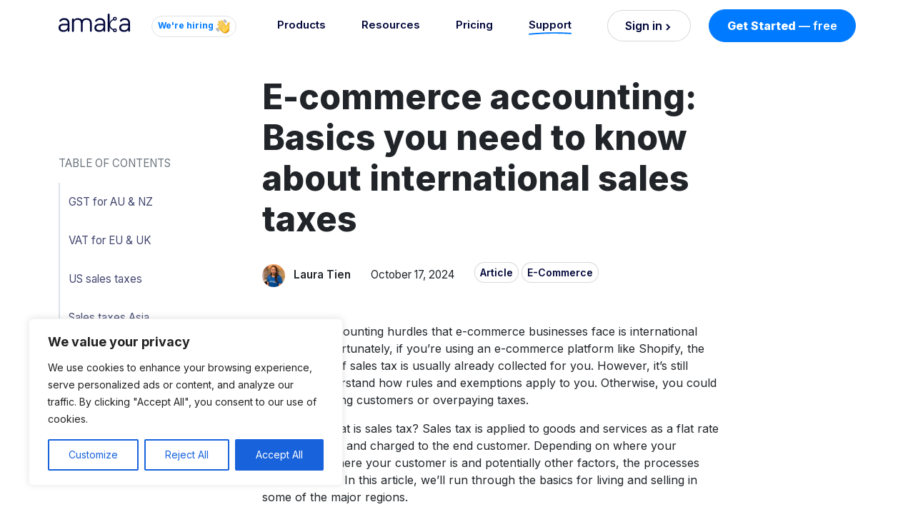

--- FILE ---
content_type: text/html; charset=UTF-8
request_url: https://amaka.com/article/e-commerce-accounting-basics-you-need-to-know-about-international-sales-taxes/
body_size: 41888
content:
<!doctype html>
<html lang="en-AU">

<head>
  <meta charset="UTF-8">
  <meta name="viewport" content="width=device-width, initial-scale=1">
  <link rel="profile" href="https://gmpg.org/xfn/11">
  <!-- Favicons -->
  <link rel="apple-touch-icon" sizes="180x180" href="https://amaka.com/wp-content/themes/bootscore-main/img/favicon/apple-touch-icon.png">
  <link rel="icon" type="image/png" sizes="32x32" href="https://amaka.com/wp-content/themes/bootscore-main/img/favicon/favicon-32x32.png">
  <link rel="icon" type="image/png" sizes="16x16" href="https://amaka.com/wp-content/themes/bootscore-main/img/favicon/favicon-16x16.png">
  <link rel="manifest" href="https://amaka.com/wp-content/themes/bootscore-main/img/favicon/site.webmanifest">
  <link rel="mask-icon" href="https://amaka.com/wp-content/themes/bootscore-main/img/favicon/safari-pinned-tab.svg" color="#0d6efd">
  <meta name="msapplication-TileColor" content="#ffffff">
  <meta name="theme-color" content="#ffffff">
  <link rel="preconnect" href="https://fonts.googleapis.com">
  <link rel="preconnect" href="https://fonts.gstatic.com" crossorigin>
  <link href="https://fonts.googleapis.com/css2?family=Inter:wght@400;600;700;800&display=swap" rel="stylesheet">

  <!-- Google Tag Manager -->
  <script>(function(w,d,s,l,i){w[l]=w[l]||[];w[l].push({'gtm.start':
  new Date().getTime(),event:'gtm.js'});var f=d.getElementsByTagName(s)[0],
  j=d.createElement(s),dl=l!='dataLayer'?'&l='+l:'';j.async=true;j.src=
  'https://www.googletagmanager.com/gtm.js?id='+i+dl;f.parentNode.insertBefore(j,f);
  })(window,document,'script','dataLayer','GTM-KXCM58D');</script>
  <!-- End Google Tag Manager -->

  <meta name='robots' content='index, follow, max-image-preview:large, max-snippet:-1, max-video-preview:-1' />

	<!-- This site is optimized with the Yoast SEO plugin v24.2 - https://yoast.com/wordpress/plugins/seo/ -->
	<title>International Sales Tax: Foolproof Guide for E-Commerce | Amaka</title>
	<meta name="description" content="Everything to know about international sales tax if you have a Shopify store or other e-commerce business. Learn about GST, VAT, etc." />
	<link rel="canonical" href="https://amaka.com/article/e-commerce-accounting-basics-you-need-to-know-about-international-sales-taxes/" />
	<meta property="og:locale" content="en_US" />
	<meta property="og:type" content="article" />
	<meta property="og:title" content="International Sales Tax: Foolproof Guide for E-Commerce | Amaka" />
	<meta property="og:description" content="Everything to know about international sales tax if you have a Shopify store or other e-commerce business. Learn about GST, VAT, etc." />
	<meta property="og:url" content="https://amaka.com/article/e-commerce-accounting-basics-you-need-to-know-about-international-sales-taxes/" />
	<meta property="og:site_name" content="Amaka" />
	<meta property="article:publisher" content="https://www.facebook.com/AmakaApp" />
	<meta property="article:published_time" content="2021-05-11T02:10:27+00:00" />
	<meta property="article:modified_time" content="2024-10-17T22:56:17+00:00" />
	<meta property="og:image" content="http://amaka.com/wp-content/uploads/2021/05/international-tax-ecommerce.png" />
	<meta property="og:image:width" content="1200" />
	<meta property="og:image:height" content="630" />
	<meta property="og:image:type" content="image/png" />
	<meta name="author" content="Laura Tien" />
	<meta name="twitter:card" content="summary_large_image" />
	<meta name="twitter:image" content="https://amaka.com/wp-content/uploads/2021/05/international-tax-ecommerce.png" />
	<meta name="twitter:creator" content="@IoAmaka" />
	<meta name="twitter:site" content="@IoAmaka" />
	<meta name="twitter:label1" content="Written by" />
	<meta name="twitter:data1" content="Laura Tien" />
	<meta name="twitter:label2" content="Est. reading time" />
	<meta name="twitter:data2" content="4 minutes" />
	<script type="application/ld+json" class="yoast-schema-graph">{"@context":"https://schema.org","@graph":[{"@type":"Article","@id":"https://amaka.com/article/e-commerce-accounting-basics-you-need-to-know-about-international-sales-taxes/#article","isPartOf":{"@id":"https://amaka.com/article/e-commerce-accounting-basics-you-need-to-know-about-international-sales-taxes/"},"author":{"name":"Laura Tien","@id":"https://amaka.com/#/schema/person/1796a8e0546685c57ef09ff77528d661"},"headline":"E-commerce accounting: Basics you need to know about international sales taxes","datePublished":"2021-05-11T02:10:27+00:00","dateModified":"2024-10-17T22:56:17+00:00","mainEntityOfPage":{"@id":"https://amaka.com/article/e-commerce-accounting-basics-you-need-to-know-about-international-sales-taxes/"},"wordCount":914,"commentCount":0,"publisher":{"@id":"https://amaka.com/#organization"},"image":{"@id":"https://amaka.com/article/e-commerce-accounting-basics-you-need-to-know-about-international-sales-taxes/#primaryimage"},"thumbnailUrl":"https://amaka.com/wp-content/uploads/2021/05/international-tax-ecommerce.png","articleSection":["Article","E-Commerce"],"inLanguage":"en-AU","potentialAction":[{"@type":"CommentAction","name":"Comment","target":["https://amaka.com/article/e-commerce-accounting-basics-you-need-to-know-about-international-sales-taxes/#respond"]}]},{"@type":"WebPage","@id":"https://amaka.com/article/e-commerce-accounting-basics-you-need-to-know-about-international-sales-taxes/","url":"https://amaka.com/article/e-commerce-accounting-basics-you-need-to-know-about-international-sales-taxes/","name":"International Sales Tax: Foolproof Guide for E-Commerce | Amaka","isPartOf":{"@id":"https://amaka.com/#website"},"primaryImageOfPage":{"@id":"https://amaka.com/article/e-commerce-accounting-basics-you-need-to-know-about-international-sales-taxes/#primaryimage"},"image":{"@id":"https://amaka.com/article/e-commerce-accounting-basics-you-need-to-know-about-international-sales-taxes/#primaryimage"},"thumbnailUrl":"https://amaka.com/wp-content/uploads/2021/05/international-tax-ecommerce.png","datePublished":"2021-05-11T02:10:27+00:00","dateModified":"2024-10-17T22:56:17+00:00","description":"Everything to know about international sales tax if you have a Shopify store or other e-commerce business. Learn about GST, VAT, etc.","breadcrumb":{"@id":"https://amaka.com/article/e-commerce-accounting-basics-you-need-to-know-about-international-sales-taxes/#breadcrumb"},"inLanguage":"en-AU","potentialAction":[{"@type":"ReadAction","target":["https://amaka.com/article/e-commerce-accounting-basics-you-need-to-know-about-international-sales-taxes/"]}]},{"@type":"ImageObject","inLanguage":"en-AU","@id":"https://amaka.com/article/e-commerce-accounting-basics-you-need-to-know-about-international-sales-taxes/#primaryimage","url":"https://amaka.com/wp-content/uploads/2021/05/international-tax-ecommerce.png","contentUrl":"https://amaka.com/wp-content/uploads/2021/05/international-tax-ecommerce.png","width":1200,"height":630},{"@type":"BreadcrumbList","@id":"https://amaka.com/article/e-commerce-accounting-basics-you-need-to-know-about-international-sales-taxes/#breadcrumb","itemListElement":[{"@type":"ListItem","position":1,"name":"Home","item":"https://amaka.com/"},{"@type":"ListItem","position":2,"name":"Blog","item":"https://amaka.com/blog/"},{"@type":"ListItem","position":3,"name":"E-commerce accounting: Basics you need to know about international sales taxes"}]},{"@type":"WebSite","@id":"https://amaka.com/#website","url":"https://amaka.com/","name":"Amaka","description":"","publisher":{"@id":"https://amaka.com/#organization"},"potentialAction":[{"@type":"SearchAction","target":{"@type":"EntryPoint","urlTemplate":"https://amaka.com/?s={search_term_string}"},"query-input":{"@type":"PropertyValueSpecification","valueRequired":true,"valueName":"search_term_string"}}],"inLanguage":"en-AU"},{"@type":"Organization","@id":"https://amaka.com/#organization","name":"Amaka","url":"https://amaka.com/","logo":{"@type":"ImageObject","inLanguage":"en-AU","@id":"https://amaka.com/#/schema/logo/image/","url":"https://amaka.com/wp-content/uploads/2023/12/amaka-blue-circle-logo.png","contentUrl":"https://amaka.com/wp-content/uploads/2023/12/amaka-blue-circle-logo.png","width":664,"height":664,"caption":"Amaka"},"image":{"@id":"https://amaka.com/#/schema/logo/image/"},"sameAs":["https://www.facebook.com/AmakaApp","https://x.com/IoAmaka"]},{"@type":"Person","@id":"https://amaka.com/#/schema/person/1796a8e0546685c57ef09ff77528d661","name":"Laura Tien","image":{"@type":"ImageObject","inLanguage":"en-AU","@id":"https://amaka.com/#/schema/person/image/","url":"https://secure.gravatar.com/avatar/3ce17b7a0f04787ad95f5eef62ccfc584120055efcf848dbecf41229bb6583cd?s=96&d=mm&r=g","contentUrl":"https://secure.gravatar.com/avatar/3ce17b7a0f04787ad95f5eef62ccfc584120055efcf848dbecf41229bb6583cd?s=96&d=mm&r=g","caption":"Laura Tien"},"url":"https://amaka.com/author/laura/"}]}</script>
	<!-- / Yoast SEO plugin. -->


<link rel='dns-prefetch' href='//js.hs-scripts.com' />
<link rel="alternate" type="application/rss+xml" title="Amaka &raquo; Feed" href="https://amaka.com/feed/" />
<link rel="alternate" type="application/rss+xml" title="Amaka &raquo; Comments Feed" href="https://amaka.com/comments/feed/" />
<link rel="alternate" type="application/rss+xml" title="Amaka &raquo; E-commerce accounting: Basics you need to know about international sales taxes Comments Feed" href="https://amaka.com/article/e-commerce-accounting-basics-you-need-to-know-about-international-sales-taxes/feed/" />
<link rel="alternate" title="oEmbed (JSON)" type="application/json+oembed" href="https://amaka.com/wp-json/oembed/1.0/embed?url=https%3A%2F%2Famaka.com%2Farticle%2Fe-commerce-accounting-basics-you-need-to-know-about-international-sales-taxes%2F" />
<link rel="alternate" title="oEmbed (XML)" type="text/xml+oembed" href="https://amaka.com/wp-json/oembed/1.0/embed?url=https%3A%2F%2Famaka.com%2Farticle%2Fe-commerce-accounting-basics-you-need-to-know-about-international-sales-taxes%2F&#038;format=xml" />
<style id='wp-img-auto-sizes-contain-inline-css' type='text/css'>
img:is([sizes=auto i],[sizes^="auto," i]){contain-intrinsic-size:3000px 1500px}
/*# sourceURL=wp-img-auto-sizes-contain-inline-css */
</style>

<style id='wp-emoji-styles-inline-css' type='text/css'>

	img.wp-smiley, img.emoji {
		display: inline !important;
		border: none !important;
		box-shadow: none !important;
		height: 1em !important;
		width: 1em !important;
		margin: 0 0.07em !important;
		vertical-align: -0.1em !important;
		background: none !important;
		padding: 0 !important;
	}
/*# sourceURL=wp-emoji-styles-inline-css */
</style>
<link rel='stylesheet' id='wp-block-library-css' href='https://amaka.com/wp-includes/css/dist/block-library/style.min.css?ver=6.9' type='text/css' media='all' />
<style id='global-styles-inline-css' type='text/css'>
:root{--wp--preset--aspect-ratio--square: 1;--wp--preset--aspect-ratio--4-3: 4/3;--wp--preset--aspect-ratio--3-4: 3/4;--wp--preset--aspect-ratio--3-2: 3/2;--wp--preset--aspect-ratio--2-3: 2/3;--wp--preset--aspect-ratio--16-9: 16/9;--wp--preset--aspect-ratio--9-16: 9/16;--wp--preset--color--black: #000000;--wp--preset--color--cyan-bluish-gray: #abb8c3;--wp--preset--color--white: #ffffff;--wp--preset--color--pale-pink: #f78da7;--wp--preset--color--vivid-red: #cf2e2e;--wp--preset--color--luminous-vivid-orange: #ff6900;--wp--preset--color--luminous-vivid-amber: #fcb900;--wp--preset--color--light-green-cyan: #7bdcb5;--wp--preset--color--vivid-green-cyan: #00d084;--wp--preset--color--pale-cyan-blue: #8ed1fc;--wp--preset--color--vivid-cyan-blue: #0693e3;--wp--preset--color--vivid-purple: #9b51e0;--wp--preset--gradient--vivid-cyan-blue-to-vivid-purple: linear-gradient(135deg,rgb(6,147,227) 0%,rgb(155,81,224) 100%);--wp--preset--gradient--light-green-cyan-to-vivid-green-cyan: linear-gradient(135deg,rgb(122,220,180) 0%,rgb(0,208,130) 100%);--wp--preset--gradient--luminous-vivid-amber-to-luminous-vivid-orange: linear-gradient(135deg,rgb(252,185,0) 0%,rgb(255,105,0) 100%);--wp--preset--gradient--luminous-vivid-orange-to-vivid-red: linear-gradient(135deg,rgb(255,105,0) 0%,rgb(207,46,46) 100%);--wp--preset--gradient--very-light-gray-to-cyan-bluish-gray: linear-gradient(135deg,rgb(238,238,238) 0%,rgb(169,184,195) 100%);--wp--preset--gradient--cool-to-warm-spectrum: linear-gradient(135deg,rgb(74,234,220) 0%,rgb(151,120,209) 20%,rgb(207,42,186) 40%,rgb(238,44,130) 60%,rgb(251,105,98) 80%,rgb(254,248,76) 100%);--wp--preset--gradient--blush-light-purple: linear-gradient(135deg,rgb(255,206,236) 0%,rgb(152,150,240) 100%);--wp--preset--gradient--blush-bordeaux: linear-gradient(135deg,rgb(254,205,165) 0%,rgb(254,45,45) 50%,rgb(107,0,62) 100%);--wp--preset--gradient--luminous-dusk: linear-gradient(135deg,rgb(255,203,112) 0%,rgb(199,81,192) 50%,rgb(65,88,208) 100%);--wp--preset--gradient--pale-ocean: linear-gradient(135deg,rgb(255,245,203) 0%,rgb(182,227,212) 50%,rgb(51,167,181) 100%);--wp--preset--gradient--electric-grass: linear-gradient(135deg,rgb(202,248,128) 0%,rgb(113,206,126) 100%);--wp--preset--gradient--midnight: linear-gradient(135deg,rgb(2,3,129) 0%,rgb(40,116,252) 100%);--wp--preset--font-size--small: 13px;--wp--preset--font-size--medium: 20px;--wp--preset--font-size--large: 36px;--wp--preset--font-size--x-large: 42px;--wp--preset--spacing--20: 0.44rem;--wp--preset--spacing--30: 0.67rem;--wp--preset--spacing--40: 1rem;--wp--preset--spacing--50: 1.5rem;--wp--preset--spacing--60: 2.25rem;--wp--preset--spacing--70: 3.38rem;--wp--preset--spacing--80: 5.06rem;--wp--preset--shadow--natural: 6px 6px 9px rgba(0, 0, 0, 0.2);--wp--preset--shadow--deep: 12px 12px 50px rgba(0, 0, 0, 0.4);--wp--preset--shadow--sharp: 6px 6px 0px rgba(0, 0, 0, 0.2);--wp--preset--shadow--outlined: 6px 6px 0px -3px rgb(255, 255, 255), 6px 6px rgb(0, 0, 0);--wp--preset--shadow--crisp: 6px 6px 0px rgb(0, 0, 0);}:where(.is-layout-flex){gap: 0.5em;}:where(.is-layout-grid){gap: 0.5em;}body .is-layout-flex{display: flex;}.is-layout-flex{flex-wrap: wrap;align-items: center;}.is-layout-flex > :is(*, div){margin: 0;}body .is-layout-grid{display: grid;}.is-layout-grid > :is(*, div){margin: 0;}:where(.wp-block-columns.is-layout-flex){gap: 2em;}:where(.wp-block-columns.is-layout-grid){gap: 2em;}:where(.wp-block-post-template.is-layout-flex){gap: 1.25em;}:where(.wp-block-post-template.is-layout-grid){gap: 1.25em;}.has-black-color{color: var(--wp--preset--color--black) !important;}.has-cyan-bluish-gray-color{color: var(--wp--preset--color--cyan-bluish-gray) !important;}.has-white-color{color: var(--wp--preset--color--white) !important;}.has-pale-pink-color{color: var(--wp--preset--color--pale-pink) !important;}.has-vivid-red-color{color: var(--wp--preset--color--vivid-red) !important;}.has-luminous-vivid-orange-color{color: var(--wp--preset--color--luminous-vivid-orange) !important;}.has-luminous-vivid-amber-color{color: var(--wp--preset--color--luminous-vivid-amber) !important;}.has-light-green-cyan-color{color: var(--wp--preset--color--light-green-cyan) !important;}.has-vivid-green-cyan-color{color: var(--wp--preset--color--vivid-green-cyan) !important;}.has-pale-cyan-blue-color{color: var(--wp--preset--color--pale-cyan-blue) !important;}.has-vivid-cyan-blue-color{color: var(--wp--preset--color--vivid-cyan-blue) !important;}.has-vivid-purple-color{color: var(--wp--preset--color--vivid-purple) !important;}.has-black-background-color{background-color: var(--wp--preset--color--black) !important;}.has-cyan-bluish-gray-background-color{background-color: var(--wp--preset--color--cyan-bluish-gray) !important;}.has-white-background-color{background-color: var(--wp--preset--color--white) !important;}.has-pale-pink-background-color{background-color: var(--wp--preset--color--pale-pink) !important;}.has-vivid-red-background-color{background-color: var(--wp--preset--color--vivid-red) !important;}.has-luminous-vivid-orange-background-color{background-color: var(--wp--preset--color--luminous-vivid-orange) !important;}.has-luminous-vivid-amber-background-color{background-color: var(--wp--preset--color--luminous-vivid-amber) !important;}.has-light-green-cyan-background-color{background-color: var(--wp--preset--color--light-green-cyan) !important;}.has-vivid-green-cyan-background-color{background-color: var(--wp--preset--color--vivid-green-cyan) !important;}.has-pale-cyan-blue-background-color{background-color: var(--wp--preset--color--pale-cyan-blue) !important;}.has-vivid-cyan-blue-background-color{background-color: var(--wp--preset--color--vivid-cyan-blue) !important;}.has-vivid-purple-background-color{background-color: var(--wp--preset--color--vivid-purple) !important;}.has-black-border-color{border-color: var(--wp--preset--color--black) !important;}.has-cyan-bluish-gray-border-color{border-color: var(--wp--preset--color--cyan-bluish-gray) !important;}.has-white-border-color{border-color: var(--wp--preset--color--white) !important;}.has-pale-pink-border-color{border-color: var(--wp--preset--color--pale-pink) !important;}.has-vivid-red-border-color{border-color: var(--wp--preset--color--vivid-red) !important;}.has-luminous-vivid-orange-border-color{border-color: var(--wp--preset--color--luminous-vivid-orange) !important;}.has-luminous-vivid-amber-border-color{border-color: var(--wp--preset--color--luminous-vivid-amber) !important;}.has-light-green-cyan-border-color{border-color: var(--wp--preset--color--light-green-cyan) !important;}.has-vivid-green-cyan-border-color{border-color: var(--wp--preset--color--vivid-green-cyan) !important;}.has-pale-cyan-blue-border-color{border-color: var(--wp--preset--color--pale-cyan-blue) !important;}.has-vivid-cyan-blue-border-color{border-color: var(--wp--preset--color--vivid-cyan-blue) !important;}.has-vivid-purple-border-color{border-color: var(--wp--preset--color--vivid-purple) !important;}.has-vivid-cyan-blue-to-vivid-purple-gradient-background{background: var(--wp--preset--gradient--vivid-cyan-blue-to-vivid-purple) !important;}.has-light-green-cyan-to-vivid-green-cyan-gradient-background{background: var(--wp--preset--gradient--light-green-cyan-to-vivid-green-cyan) !important;}.has-luminous-vivid-amber-to-luminous-vivid-orange-gradient-background{background: var(--wp--preset--gradient--luminous-vivid-amber-to-luminous-vivid-orange) !important;}.has-luminous-vivid-orange-to-vivid-red-gradient-background{background: var(--wp--preset--gradient--luminous-vivid-orange-to-vivid-red) !important;}.has-very-light-gray-to-cyan-bluish-gray-gradient-background{background: var(--wp--preset--gradient--very-light-gray-to-cyan-bluish-gray) !important;}.has-cool-to-warm-spectrum-gradient-background{background: var(--wp--preset--gradient--cool-to-warm-spectrum) !important;}.has-blush-light-purple-gradient-background{background: var(--wp--preset--gradient--blush-light-purple) !important;}.has-blush-bordeaux-gradient-background{background: var(--wp--preset--gradient--blush-bordeaux) !important;}.has-luminous-dusk-gradient-background{background: var(--wp--preset--gradient--luminous-dusk) !important;}.has-pale-ocean-gradient-background{background: var(--wp--preset--gradient--pale-ocean) !important;}.has-electric-grass-gradient-background{background: var(--wp--preset--gradient--electric-grass) !important;}.has-midnight-gradient-background{background: var(--wp--preset--gradient--midnight) !important;}.has-small-font-size{font-size: var(--wp--preset--font-size--small) !important;}.has-medium-font-size{font-size: var(--wp--preset--font-size--medium) !important;}.has-large-font-size{font-size: var(--wp--preset--font-size--large) !important;}.has-x-large-font-size{font-size: var(--wp--preset--font-size--x-large) !important;}
/*# sourceURL=global-styles-inline-css */
</style>

<style id='classic-theme-styles-inline-css' type='text/css'>
/*! This file is auto-generated */
.wp-block-button__link{color:#fff;background-color:#32373c;border-radius:9999px;box-shadow:none;text-decoration:none;padding:calc(.667em + 2px) calc(1.333em + 2px);font-size:1.125em}.wp-block-file__button{background:#32373c;color:#fff;text-decoration:none}
/*# sourceURL=/wp-includes/css/classic-themes.min.css */
</style>
<link rel='stylesheet' id='main-css' href='https://amaka.com/wp-content/themes/bootscore-main/css/main.css?ver=5.2.3.0' type='text/css' media='all' />
<link rel='stylesheet' id='bootscore-style-css' href='https://amaka.com/wp-content/themes/bootscore-main/style.css?ver=5.2.3.0' type='text/css' media='all' />
<link rel='stylesheet' id='scheletrone-css' href='https://amaka.com/wp-content/themes/bootscore-main/css/skeleton.css?ver=5.2.3.0' type='text/css' media='all' />
<script type="text/javascript" id="cookie-law-info-js-extra">
/* <![CDATA[ */
var _ckyConfig = {"_ipData":[],"_assetsURL":"https://amaka.com/wp-content/plugins/cookie-law-info/lite/frontend/images/","_publicURL":"https://amaka.com","_expiry":"365","_categories":[{"name":"Necessary","slug":"necessary","isNecessary":true,"ccpaDoNotSell":true,"cookies":[],"active":true,"defaultConsent":{"gdpr":true,"ccpa":true}},{"name":"Functional","slug":"functional","isNecessary":false,"ccpaDoNotSell":true,"cookies":[],"active":true,"defaultConsent":{"gdpr":false,"ccpa":false}},{"name":"Analytics","slug":"analytics","isNecessary":false,"ccpaDoNotSell":true,"cookies":[],"active":true,"defaultConsent":{"gdpr":false,"ccpa":false}},{"name":"Performance","slug":"performance","isNecessary":false,"ccpaDoNotSell":true,"cookies":[],"active":true,"defaultConsent":{"gdpr":false,"ccpa":false}},{"name":"Advertisement","slug":"advertisement","isNecessary":false,"ccpaDoNotSell":true,"cookies":[],"active":true,"defaultConsent":{"gdpr":false,"ccpa":false}}],"_activeLaw":"gdpr","_rootDomain":"","_block":"1","_showBanner":"1","_bannerConfig":{"settings":{"type":"box","preferenceCenterType":"popup","position":"bottom-left","applicableLaw":"gdpr"},"behaviours":{"reloadBannerOnAccept":false,"loadAnalyticsByDefault":false,"animations":{"onLoad":"animate","onHide":"sticky"}},"config":{"revisitConsent":{"status":false,"tag":"revisit-consent","position":"bottom-left","meta":{"url":"#"},"styles":{"background-color":"#0056A7"},"elements":{"title":{"type":"text","tag":"revisit-consent-title","status":true,"styles":{"color":"#0056a7"}}}},"preferenceCenter":{"toggle":{"status":true,"tag":"detail-category-toggle","type":"toggle","states":{"active":{"styles":{"background-color":"#1863DC"}},"inactive":{"styles":{"background-color":"#D0D5D2"}}}}},"categoryPreview":{"status":false,"toggle":{"status":true,"tag":"detail-category-preview-toggle","type":"toggle","states":{"active":{"styles":{"background-color":"#1863DC"}},"inactive":{"styles":{"background-color":"#D0D5D2"}}}}},"videoPlaceholder":{"status":true,"styles":{"background-color":"#000000","border-color":"#000000","color":"#ffffff"}},"readMore":{"status":false,"tag":"readmore-button","type":"link","meta":{"noFollow":true,"newTab":true},"styles":{"color":"#1863DC","background-color":"transparent","border-color":"transparent"}},"auditTable":{"status":true},"optOption":{"status":true,"toggle":{"status":true,"tag":"optout-option-toggle","type":"toggle","states":{"active":{"styles":{"background-color":"#1863dc"}},"inactive":{"styles":{"background-color":"#FFFFFF"}}}}}}},"_version":"3.2.8","_logConsent":"1","_tags":[{"tag":"accept-button","styles":{"color":"#FFFFFF","background-color":"#1863DC","border-color":"#1863DC"}},{"tag":"reject-button","styles":{"color":"#1863DC","background-color":"transparent","border-color":"#1863DC"}},{"tag":"settings-button","styles":{"color":"#1863DC","background-color":"transparent","border-color":"#1863DC"}},{"tag":"readmore-button","styles":{"color":"#1863DC","background-color":"transparent","border-color":"transparent"}},{"tag":"donotsell-button","styles":{"color":"#1863DC","background-color":"transparent","border-color":"transparent"}},{"tag":"accept-button","styles":{"color":"#FFFFFF","background-color":"#1863DC","border-color":"#1863DC"}},{"tag":"revisit-consent","styles":{"background-color":"#0056A7"}}],"_shortCodes":[{"key":"cky_readmore","content":"\u003Ca href=\"#\" class=\"cky-policy\" aria-label=\"Cookie Policy\" target=\"_blank\" rel=\"noopener\" data-cky-tag=\"readmore-button\"\u003ECookie Policy\u003C/a\u003E","tag":"readmore-button","status":false,"attributes":{"rel":"nofollow","target":"_blank"}},{"key":"cky_show_desc","content":"\u003Cbutton class=\"cky-show-desc-btn\" data-cky-tag=\"show-desc-button\" aria-label=\"Show more\"\u003EShow more\u003C/button\u003E","tag":"show-desc-button","status":true,"attributes":[]},{"key":"cky_hide_desc","content":"\u003Cbutton class=\"cky-show-desc-btn\" data-cky-tag=\"hide-desc-button\" aria-label=\"Show less\"\u003EShow less\u003C/button\u003E","tag":"hide-desc-button","status":true,"attributes":[]},{"key":"cky_category_toggle_label","content":"[cky_{{status}}_category_label] [cky_preference_{{category_slug}}_title]","tag":"","status":true,"attributes":[]},{"key":"cky_enable_category_label","content":"Enable","tag":"","status":true,"attributes":[]},{"key":"cky_disable_category_label","content":"Disable","tag":"","status":true,"attributes":[]},{"key":"cky_video_placeholder","content":"\u003Cdiv class=\"video-placeholder-normal\" data-cky-tag=\"video-placeholder\" id=\"[UNIQUEID]\"\u003E\u003Cp class=\"video-placeholder-text-normal\" data-cky-tag=\"placeholder-title\"\u003EPlease accept cookies to access this content\u003C/p\u003E\u003C/div\u003E","tag":"","status":true,"attributes":[]},{"key":"cky_enable_optout_label","content":"Enable","tag":"","status":true,"attributes":[]},{"key":"cky_disable_optout_label","content":"Disable","tag":"","status":true,"attributes":[]},{"key":"cky_optout_toggle_label","content":"[cky_{{status}}_optout_label] [cky_optout_option_title]","tag":"","status":true,"attributes":[]},{"key":"cky_optout_option_title","content":"Do Not Sell or Share My Personal Information","tag":"","status":true,"attributes":[]},{"key":"cky_optout_close_label","content":"Close","tag":"","status":true,"attributes":[]}],"_rtl":"","_language":"en","_providersToBlock":[]};
var _ckyStyles = {"css":".cky-overlay{background: #000000; opacity: 0.4; position: fixed; top: 0; left: 0; width: 100%; height: 100%; z-index: 99999999;}.cky-hide{display: none;}.cky-btn-revisit-wrapper{display: flex; align-items: center; justify-content: center; background: #0056a7; width: 45px; height: 45px; border-radius: 50%; position: fixed; z-index: 999999; cursor: pointer;}.cky-revisit-bottom-left{bottom: 15px; left: 15px;}.cky-revisit-bottom-right{bottom: 15px; right: 15px;}.cky-btn-revisit-wrapper .cky-btn-revisit{display: flex; align-items: center; justify-content: center; background: none; border: none; cursor: pointer; position: relative; margin: 0; padding: 0;}.cky-btn-revisit-wrapper .cky-btn-revisit img{max-width: fit-content; margin: 0; height: 30px; width: 30px;}.cky-revisit-bottom-left:hover::before{content: attr(data-tooltip); position: absolute; background: #4e4b66; color: #ffffff; left: calc(100% + 7px); font-size: 12px; line-height: 16px; width: max-content; padding: 4px 8px; border-radius: 4px;}.cky-revisit-bottom-left:hover::after{position: absolute; content: \"\"; border: 5px solid transparent; left: calc(100% + 2px); border-left-width: 0; border-right-color: #4e4b66;}.cky-revisit-bottom-right:hover::before{content: attr(data-tooltip); position: absolute; background: #4e4b66; color: #ffffff; right: calc(100% + 7px); font-size: 12px; line-height: 16px; width: max-content; padding: 4px 8px; border-radius: 4px;}.cky-revisit-bottom-right:hover::after{position: absolute; content: \"\"; border: 5px solid transparent; right: calc(100% + 2px); border-right-width: 0; border-left-color: #4e4b66;}.cky-revisit-hide{display: none;}.cky-consent-container{position: fixed; width: 440px; box-sizing: border-box; z-index: 9999999; border-radius: 6px;}.cky-consent-container .cky-consent-bar{background: #ffffff; border: 1px solid; padding: 20px 26px; box-shadow: 0 -1px 10px 0 #acabab4d; border-radius: 6px;}.cky-box-bottom-left{bottom: 40px; left: 40px;}.cky-box-bottom-right{bottom: 40px; right: 40px;}.cky-box-top-left{top: 40px; left: 40px;}.cky-box-top-right{top: 40px; right: 40px;}.cky-custom-brand-logo-wrapper .cky-custom-brand-logo{width: 100px; height: auto; margin: 0 0 12px 0;}.cky-notice .cky-title{color: #212121; font-weight: 700; font-size: 18px; line-height: 24px; margin: 0 0 12px 0;}.cky-notice-des *,.cky-preference-content-wrapper *,.cky-accordion-header-des *,.cky-gpc-wrapper .cky-gpc-desc *{font-size: 14px;}.cky-notice-des{color: #212121; font-size: 14px; line-height: 24px; font-weight: 400;}.cky-notice-des img{height: 25px; width: 25px;}.cky-consent-bar .cky-notice-des p,.cky-gpc-wrapper .cky-gpc-desc p,.cky-preference-body-wrapper .cky-preference-content-wrapper p,.cky-accordion-header-wrapper .cky-accordion-header-des p,.cky-cookie-des-table li div:last-child p{color: inherit; margin-top: 0; overflow-wrap: break-word;}.cky-notice-des P:last-child,.cky-preference-content-wrapper p:last-child,.cky-cookie-des-table li div:last-child p:last-child,.cky-gpc-wrapper .cky-gpc-desc p:last-child{margin-bottom: 0;}.cky-notice-des a.cky-policy,.cky-notice-des button.cky-policy{font-size: 14px; color: #1863dc; white-space: nowrap; cursor: pointer; background: transparent; border: 1px solid; text-decoration: underline;}.cky-notice-des button.cky-policy{padding: 0;}.cky-notice-des a.cky-policy:focus-visible,.cky-notice-des button.cky-policy:focus-visible,.cky-preference-content-wrapper .cky-show-desc-btn:focus-visible,.cky-accordion-header .cky-accordion-btn:focus-visible,.cky-preference-header .cky-btn-close:focus-visible,.cky-switch input[type=\"checkbox\"]:focus-visible,.cky-footer-wrapper a:focus-visible,.cky-btn:focus-visible{outline: 2px solid #1863dc; outline-offset: 2px;}.cky-btn:focus:not(:focus-visible),.cky-accordion-header .cky-accordion-btn:focus:not(:focus-visible),.cky-preference-content-wrapper .cky-show-desc-btn:focus:not(:focus-visible),.cky-btn-revisit-wrapper .cky-btn-revisit:focus:not(:focus-visible),.cky-preference-header .cky-btn-close:focus:not(:focus-visible),.cky-consent-bar .cky-banner-btn-close:focus:not(:focus-visible){outline: 0;}button.cky-show-desc-btn:not(:hover):not(:active){color: #1863dc; background: transparent;}button.cky-accordion-btn:not(:hover):not(:active),button.cky-banner-btn-close:not(:hover):not(:active),button.cky-btn-revisit:not(:hover):not(:active),button.cky-btn-close:not(:hover):not(:active){background: transparent;}.cky-consent-bar button:hover,.cky-modal.cky-modal-open button:hover,.cky-consent-bar button:focus,.cky-modal.cky-modal-open button:focus{text-decoration: none;}.cky-notice-btn-wrapper{display: flex; justify-content: flex-start; align-items: center; flex-wrap: wrap; margin-top: 16px;}.cky-notice-btn-wrapper .cky-btn{text-shadow: none; box-shadow: none;}.cky-btn{flex: auto; max-width: 100%; font-size: 14px; font-family: inherit; line-height: 24px; padding: 8px; font-weight: 500; margin: 0 8px 0 0; border-radius: 2px; cursor: pointer; text-align: center; text-transform: none; min-height: 0;}.cky-btn:hover{opacity: 0.8;}.cky-btn-customize{color: #1863dc; background: transparent; border: 2px solid #1863dc;}.cky-btn-reject{color: #1863dc; background: transparent; border: 2px solid #1863dc;}.cky-btn-accept{background: #1863dc; color: #ffffff; border: 2px solid #1863dc;}.cky-btn:last-child{margin-right: 0;}@media (max-width: 576px){.cky-box-bottom-left{bottom: 0; left: 0;}.cky-box-bottom-right{bottom: 0; right: 0;}.cky-box-top-left{top: 0; left: 0;}.cky-box-top-right{top: 0; right: 0;}}@media (max-width: 440px){.cky-box-bottom-left, .cky-box-bottom-right, .cky-box-top-left, .cky-box-top-right{width: 100%; max-width: 100%;}.cky-consent-container .cky-consent-bar{padding: 20px 0;}.cky-custom-brand-logo-wrapper, .cky-notice .cky-title, .cky-notice-des, .cky-notice-btn-wrapper{padding: 0 24px;}.cky-notice-des{max-height: 40vh; overflow-y: scroll;}.cky-notice-btn-wrapper{flex-direction: column; margin-top: 0;}.cky-btn{width: 100%; margin: 10px 0 0 0;}.cky-notice-btn-wrapper .cky-btn-customize{order: 2;}.cky-notice-btn-wrapper .cky-btn-reject{order: 3;}.cky-notice-btn-wrapper .cky-btn-accept{order: 1; margin-top: 16px;}}@media (max-width: 352px){.cky-notice .cky-title{font-size: 16px;}.cky-notice-des *{font-size: 12px;}.cky-notice-des, .cky-btn{font-size: 12px;}}.cky-modal.cky-modal-open{display: flex; visibility: visible; -webkit-transform: translate(-50%, -50%); -moz-transform: translate(-50%, -50%); -ms-transform: translate(-50%, -50%); -o-transform: translate(-50%, -50%); transform: translate(-50%, -50%); top: 50%; left: 50%; transition: all 1s ease;}.cky-modal{box-shadow: 0 32px 68px rgba(0, 0, 0, 0.3); margin: 0 auto; position: fixed; max-width: 100%; background: #ffffff; top: 50%; box-sizing: border-box; border-radius: 6px; z-index: 999999999; color: #212121; -webkit-transform: translate(-50%, 100%); -moz-transform: translate(-50%, 100%); -ms-transform: translate(-50%, 100%); -o-transform: translate(-50%, 100%); transform: translate(-50%, 100%); visibility: hidden; transition: all 0s ease;}.cky-preference-center{max-height: 79vh; overflow: hidden; width: 845px; overflow: hidden; flex: 1 1 0; display: flex; flex-direction: column; border-radius: 6px;}.cky-preference-header{display: flex; align-items: center; justify-content: space-between; padding: 22px 24px; border-bottom: 1px solid;}.cky-preference-header .cky-preference-title{font-size: 18px; font-weight: 700; line-height: 24px;}.cky-preference-header .cky-btn-close{margin: 0; cursor: pointer; vertical-align: middle; padding: 0; background: none; border: none; width: auto; height: auto; min-height: 0; line-height: 0; text-shadow: none; box-shadow: none;}.cky-preference-header .cky-btn-close img{margin: 0; height: 10px; width: 10px;}.cky-preference-body-wrapper{padding: 0 24px; flex: 1; overflow: auto; box-sizing: border-box;}.cky-preference-content-wrapper,.cky-gpc-wrapper .cky-gpc-desc{font-size: 14px; line-height: 24px; font-weight: 400; padding: 12px 0;}.cky-preference-content-wrapper{border-bottom: 1px solid;}.cky-preference-content-wrapper img{height: 25px; width: 25px;}.cky-preference-content-wrapper .cky-show-desc-btn{font-size: 14px; font-family: inherit; color: #1863dc; text-decoration: none; line-height: 24px; padding: 0; margin: 0; white-space: nowrap; cursor: pointer; background: transparent; border-color: transparent; text-transform: none; min-height: 0; text-shadow: none; box-shadow: none;}.cky-accordion-wrapper{margin-bottom: 10px;}.cky-accordion{border-bottom: 1px solid;}.cky-accordion:last-child{border-bottom: none;}.cky-accordion .cky-accordion-item{display: flex; margin-top: 10px;}.cky-accordion .cky-accordion-body{display: none;}.cky-accordion.cky-accordion-active .cky-accordion-body{display: block; padding: 0 22px; margin-bottom: 16px;}.cky-accordion-header-wrapper{cursor: pointer; width: 100%;}.cky-accordion-item .cky-accordion-header{display: flex; justify-content: space-between; align-items: center;}.cky-accordion-header .cky-accordion-btn{font-size: 16px; font-family: inherit; color: #212121; line-height: 24px; background: none; border: none; font-weight: 700; padding: 0; margin: 0; cursor: pointer; text-transform: none; min-height: 0; text-shadow: none; box-shadow: none;}.cky-accordion-header .cky-always-active{color: #008000; font-weight: 600; line-height: 24px; font-size: 14px;}.cky-accordion-header-des{font-size: 14px; line-height: 24px; margin: 10px 0 16px 0;}.cky-accordion-chevron{margin-right: 22px; position: relative; cursor: pointer;}.cky-accordion-chevron-hide{display: none;}.cky-accordion .cky-accordion-chevron i::before{content: \"\"; position: absolute; border-right: 1.4px solid; border-bottom: 1.4px solid; border-color: inherit; height: 6px; width: 6px; -webkit-transform: rotate(-45deg); -moz-transform: rotate(-45deg); -ms-transform: rotate(-45deg); -o-transform: rotate(-45deg); transform: rotate(-45deg); transition: all 0.2s ease-in-out; top: 8px;}.cky-accordion.cky-accordion-active .cky-accordion-chevron i::before{-webkit-transform: rotate(45deg); -moz-transform: rotate(45deg); -ms-transform: rotate(45deg); -o-transform: rotate(45deg); transform: rotate(45deg);}.cky-audit-table{background: #f4f4f4; border-radius: 6px;}.cky-audit-table .cky-empty-cookies-text{color: inherit; font-size: 12px; line-height: 24px; margin: 0; padding: 10px;}.cky-audit-table .cky-cookie-des-table{font-size: 12px; line-height: 24px; font-weight: normal; padding: 15px 10px; border-bottom: 1px solid; border-bottom-color: inherit; margin: 0;}.cky-audit-table .cky-cookie-des-table:last-child{border-bottom: none;}.cky-audit-table .cky-cookie-des-table li{list-style-type: none; display: flex; padding: 3px 0;}.cky-audit-table .cky-cookie-des-table li:first-child{padding-top: 0;}.cky-cookie-des-table li div:first-child{width: 100px; font-weight: 600; word-break: break-word; word-wrap: break-word;}.cky-cookie-des-table li div:last-child{flex: 1; word-break: break-word; word-wrap: break-word; margin-left: 8px;}.cky-footer-shadow{display: block; width: 100%; height: 40px; background: linear-gradient(180deg, rgba(255, 255, 255, 0) 0%, #ffffff 100%); position: absolute; bottom: calc(100% - 1px);}.cky-footer-wrapper{position: relative;}.cky-prefrence-btn-wrapper{display: flex; flex-wrap: wrap; align-items: center; justify-content: center; padding: 22px 24px; border-top: 1px solid;}.cky-prefrence-btn-wrapper .cky-btn{flex: auto; max-width: 100%; text-shadow: none; box-shadow: none;}.cky-btn-preferences{color: #1863dc; background: transparent; border: 2px solid #1863dc;}.cky-preference-header,.cky-preference-body-wrapper,.cky-preference-content-wrapper,.cky-accordion-wrapper,.cky-accordion,.cky-accordion-wrapper,.cky-footer-wrapper,.cky-prefrence-btn-wrapper{border-color: inherit;}@media (max-width: 845px){.cky-modal{max-width: calc(100% - 16px);}}@media (max-width: 576px){.cky-modal{max-width: 100%;}.cky-preference-center{max-height: 100vh;}.cky-prefrence-btn-wrapper{flex-direction: column;}.cky-accordion.cky-accordion-active .cky-accordion-body{padding-right: 0;}.cky-prefrence-btn-wrapper .cky-btn{width: 100%; margin: 10px 0 0 0;}.cky-prefrence-btn-wrapper .cky-btn-reject{order: 3;}.cky-prefrence-btn-wrapper .cky-btn-accept{order: 1; margin-top: 0;}.cky-prefrence-btn-wrapper .cky-btn-preferences{order: 2;}}@media (max-width: 425px){.cky-accordion-chevron{margin-right: 15px;}.cky-notice-btn-wrapper{margin-top: 0;}.cky-accordion.cky-accordion-active .cky-accordion-body{padding: 0 15px;}}@media (max-width: 352px){.cky-preference-header .cky-preference-title{font-size: 16px;}.cky-preference-header{padding: 16px 24px;}.cky-preference-content-wrapper *, .cky-accordion-header-des *{font-size: 12px;}.cky-preference-content-wrapper, .cky-preference-content-wrapper .cky-show-more, .cky-accordion-header .cky-always-active, .cky-accordion-header-des, .cky-preference-content-wrapper .cky-show-desc-btn, .cky-notice-des a.cky-policy{font-size: 12px;}.cky-accordion-header .cky-accordion-btn{font-size: 14px;}}.cky-switch{display: flex;}.cky-switch input[type=\"checkbox\"]{position: relative; width: 44px; height: 24px; margin: 0; background: #d0d5d2; -webkit-appearance: none; border-radius: 50px; cursor: pointer; outline: 0; border: none; top: 0;}.cky-switch input[type=\"checkbox\"]:checked{background: #1863dc;}.cky-switch input[type=\"checkbox\"]:before{position: absolute; content: \"\"; height: 20px; width: 20px; left: 2px; bottom: 2px; border-radius: 50%; background-color: white; -webkit-transition: 0.4s; transition: 0.4s; margin: 0;}.cky-switch input[type=\"checkbox\"]:after{display: none;}.cky-switch input[type=\"checkbox\"]:checked:before{-webkit-transform: translateX(20px); -ms-transform: translateX(20px); transform: translateX(20px);}@media (max-width: 425px){.cky-switch input[type=\"checkbox\"]{width: 38px; height: 21px;}.cky-switch input[type=\"checkbox\"]:before{height: 17px; width: 17px;}.cky-switch input[type=\"checkbox\"]:checked:before{-webkit-transform: translateX(17px); -ms-transform: translateX(17px); transform: translateX(17px);}}.cky-consent-bar .cky-banner-btn-close{position: absolute; right: 9px; top: 5px; background: none; border: none; cursor: pointer; padding: 0; margin: 0; min-height: 0; line-height: 0; height: auto; width: auto; text-shadow: none; box-shadow: none;}.cky-consent-bar .cky-banner-btn-close img{height: 9px; width: 9px; margin: 0;}.cky-notice-group{font-size: 14px; line-height: 24px; font-weight: 400; color: #212121;}.cky-notice-btn-wrapper .cky-btn-do-not-sell{font-size: 14px; line-height: 24px; padding: 6px 0; margin: 0; font-weight: 500; background: none; border-radius: 2px; border: none; cursor: pointer; text-align: left; color: #1863dc; background: transparent; border-color: transparent; box-shadow: none; text-shadow: none;}.cky-consent-bar .cky-banner-btn-close:focus-visible,.cky-notice-btn-wrapper .cky-btn-do-not-sell:focus-visible,.cky-opt-out-btn-wrapper .cky-btn:focus-visible,.cky-opt-out-checkbox-wrapper input[type=\"checkbox\"].cky-opt-out-checkbox:focus-visible{outline: 2px solid #1863dc; outline-offset: 2px;}@media (max-width: 440px){.cky-consent-container{width: 100%;}}@media (max-width: 352px){.cky-notice-des a.cky-policy, .cky-notice-btn-wrapper .cky-btn-do-not-sell{font-size: 12px;}}.cky-opt-out-wrapper{padding: 12px 0;}.cky-opt-out-wrapper .cky-opt-out-checkbox-wrapper{display: flex; align-items: center;}.cky-opt-out-checkbox-wrapper .cky-opt-out-checkbox-label{font-size: 16px; font-weight: 700; line-height: 24px; margin: 0 0 0 12px; cursor: pointer;}.cky-opt-out-checkbox-wrapper input[type=\"checkbox\"].cky-opt-out-checkbox{background-color: #ffffff; border: 1px solid black; width: 20px; height: 18.5px; margin: 0; -webkit-appearance: none; position: relative; display: flex; align-items: center; justify-content: center; border-radius: 2px; cursor: pointer;}.cky-opt-out-checkbox-wrapper input[type=\"checkbox\"].cky-opt-out-checkbox:checked{background-color: #1863dc; border: none;}.cky-opt-out-checkbox-wrapper input[type=\"checkbox\"].cky-opt-out-checkbox:checked::after{left: 6px; bottom: 4px; width: 7px; height: 13px; border: solid #ffffff; border-width: 0 3px 3px 0; border-radius: 2px; -webkit-transform: rotate(45deg); -ms-transform: rotate(45deg); transform: rotate(45deg); content: \"\"; position: absolute; box-sizing: border-box;}.cky-opt-out-checkbox-wrapper.cky-disabled .cky-opt-out-checkbox-label,.cky-opt-out-checkbox-wrapper.cky-disabled input[type=\"checkbox\"].cky-opt-out-checkbox{cursor: no-drop;}.cky-gpc-wrapper{margin: 0 0 0 32px;}.cky-footer-wrapper .cky-opt-out-btn-wrapper{display: flex; flex-wrap: wrap; align-items: center; justify-content: center; padding: 22px 24px;}.cky-opt-out-btn-wrapper .cky-btn{flex: auto; max-width: 100%; text-shadow: none; box-shadow: none;}.cky-opt-out-btn-wrapper .cky-btn-cancel{border: 1px solid #dedfe0; background: transparent; color: #858585;}.cky-opt-out-btn-wrapper .cky-btn-confirm{background: #1863dc; color: #ffffff; border: 1px solid #1863dc;}@media (max-width: 352px){.cky-opt-out-checkbox-wrapper .cky-opt-out-checkbox-label{font-size: 14px;}.cky-gpc-wrapper .cky-gpc-desc, .cky-gpc-wrapper .cky-gpc-desc *{font-size: 12px;}.cky-opt-out-checkbox-wrapper input[type=\"checkbox\"].cky-opt-out-checkbox{width: 16px; height: 16px;}.cky-opt-out-checkbox-wrapper input[type=\"checkbox\"].cky-opt-out-checkbox:checked::after{left: 5px; bottom: 4px; width: 3px; height: 9px;}.cky-gpc-wrapper{margin: 0 0 0 28px;}}.video-placeholder-youtube{background-size: 100% 100%; background-position: center; background-repeat: no-repeat; background-color: #b2b0b059; position: relative; display: flex; align-items: center; justify-content: center; max-width: 100%;}.video-placeholder-text-youtube{text-align: center; align-items: center; padding: 10px 16px; background-color: #000000cc; color: #ffffff; border: 1px solid; border-radius: 2px; cursor: pointer;}.video-placeholder-normal{background-image: url(\"/wp-content/plugins/cookie-law-info/lite/frontend/images/placeholder.svg\"); background-size: 80px; background-position: center; background-repeat: no-repeat; background-color: #b2b0b059; position: relative; display: flex; align-items: flex-end; justify-content: center; max-width: 100%;}.video-placeholder-text-normal{align-items: center; padding: 10px 16px; text-align: center; border: 1px solid; border-radius: 2px; cursor: pointer;}.cky-rtl{direction: rtl; text-align: right;}.cky-rtl .cky-banner-btn-close{left: 9px; right: auto;}.cky-rtl .cky-notice-btn-wrapper .cky-btn:last-child{margin-right: 8px;}.cky-rtl .cky-notice-btn-wrapper .cky-btn:first-child{margin-right: 0;}.cky-rtl .cky-notice-btn-wrapper{margin-left: 0; margin-right: 15px;}.cky-rtl .cky-prefrence-btn-wrapper .cky-btn{margin-right: 8px;}.cky-rtl .cky-prefrence-btn-wrapper .cky-btn:first-child{margin-right: 0;}.cky-rtl .cky-accordion .cky-accordion-chevron i::before{border: none; border-left: 1.4px solid; border-top: 1.4px solid; left: 12px;}.cky-rtl .cky-accordion.cky-accordion-active .cky-accordion-chevron i::before{-webkit-transform: rotate(-135deg); -moz-transform: rotate(-135deg); -ms-transform: rotate(-135deg); -o-transform: rotate(-135deg); transform: rotate(-135deg);}@media (max-width: 768px){.cky-rtl .cky-notice-btn-wrapper{margin-right: 0;}}@media (max-width: 576px){.cky-rtl .cky-notice-btn-wrapper .cky-btn:last-child{margin-right: 0;}.cky-rtl .cky-prefrence-btn-wrapper .cky-btn{margin-right: 0;}.cky-rtl .cky-accordion.cky-accordion-active .cky-accordion-body{padding: 0 22px 0 0;}}@media (max-width: 425px){.cky-rtl .cky-accordion.cky-accordion-active .cky-accordion-body{padding: 0 15px 0 0;}}.cky-rtl .cky-opt-out-btn-wrapper .cky-btn{margin-right: 12px;}.cky-rtl .cky-opt-out-btn-wrapper .cky-btn:first-child{margin-right: 0;}.cky-rtl .cky-opt-out-checkbox-wrapper .cky-opt-out-checkbox-label{margin: 0 12px 0 0;}"};
//# sourceURL=cookie-law-info-js-extra
/* ]]> */
</script>
<script type="text/javascript" src="https://amaka.com/wp-content/plugins/cookie-law-info/lite/frontend/js/script.min.js?ver=3.2.8" id="cookie-law-info-js"></script>
<script type="text/javascript" src="https://amaka.com/wp-includes/js/jquery/jquery.min.js?ver=3.7.1" id="jquery-core-js"></script>
<script type="text/javascript" src="https://amaka.com/wp-includes/js/jquery/jquery-migrate.min.js?ver=3.4.1" id="jquery-migrate-js"></script>
<link rel="https://api.w.org/" href="https://amaka.com/wp-json/" /><link rel="alternate" title="JSON" type="application/json" href="https://amaka.com/wp-json/wp/v2/posts/1389" /><link rel="EditURI" type="application/rsd+xml" title="RSD" href="https://amaka.com/xmlrpc.php?rsd" />
<meta name="generator" content="WordPress 6.9" />
<link rel='shortlink' href='https://amaka.com/?p=1389' />
<style id="cky-style-inline">[data-cky-tag]{visibility:hidden;}</style>			<!-- DO NOT COPY THIS SNIPPET! Start of Page Analytics Tracking for HubSpot WordPress plugin v11.1.75-->
			<script class="hsq-set-content-id" data-content-id="blog-post">
				var _hsq = _hsq || [];
				_hsq.push(["setContentType", "blog-post"]);
			</script>
			<!-- DO NOT COPY THIS SNIPPET! End of Page Analytics Tracking for HubSpot WordPress plugin -->
			<meta name="generator" content="Piklist 1.0.12" />

    <!-- Start of Async ProveSource Code (Wordpress / Woocommerce v3.0.4) --><script>!function(o,i){window.provesrc&&window.console&&console.error&&console.error("ProveSource is included twice in this page."),provesrc=window.provesrc={dq:[],display:function(){this.dq.push(arguments)}},o._provesrcAsyncInit=function(){provesrc.init({apiKey:"eyJhbGciOiJIUzI1NiIsInR5cCI6IkpXVCJ9.eyJhY2NvdW50SWQiOiI1Y2NmYzAyNjhiNjkyZjM2Zjc0YWY2NmMiLCJpYXQiOjE1NTcxMTkwMTR9.t6K1le0sPgM5NZ_QXyVHDED6s7sb8gxdwRq0iKbEL7w",v:"0.0.4"})};var r=i.createElement("script");r.async=!0,r["ch"+"ar"+"set"]="UTF-8",r.src="https://cdn.provesrc.com/provesrc.js";var e=i.getElementsByTagName("script")[0];e.parentNode.insertBefore(r,e)}(window,document);</script><!-- End of Async ProveSource Code -->
<link rel="pingback" href="https://amaka.com/xmlrpc.php">
</head>

<body class="wp-singular post-template-default single single-post postid-1389 single-format-standard wp-theme-bootscore-main">

<!-- Google Tag Manager (noscript) -->
<noscript><iframe src="https://www.googletagmanager.com/ns.html?id=GTM-KXCM58D"
height="0" width="0" style="display:none;visibility:hidden"></iframe></noscript>
<!-- End Google Tag Manager (noscript) -->

  
  <div id="page" class="site">

    <header class="globalNav noDropdownTransition">

      <div class="container">
        <ul class="navRoot">
          <li class="navSection logo">
            <a class="rootLink item-home fill-logo" href="https://amaka.com/">
              <svg width="100" viewBox="0 0 122.833 32.132">
                <path d="M321.716,583.626a1.848,1.848,0,0,1-1.281.733,1.446,1.446,0,0,1-1.464-1.428v-.036h0a1.476,1.476,0,0,1,.274-.825c1.374-2.2,4.027-3.935,8.238-3.935,5.765,0,8.877,3.386,8.877,8.42V600.1a1.541,1.541,0,0,1-1.527,1.555.078.078,0,0,1-.029,0,1.489,1.489,0,0,1-1.556-1.42c0-.046,0-.09,0-.135v-1.74c-1.281,2.287-4.118,3.57-7.048,3.57-5.216,0-8.512-2.563-8.512-7.139,0-4.393,3.3-6.956,8.6-6.956h6.956v-1.282c0-3.386-2.2-5.4-5.857-5.4A6.6,6.6,0,0,0,321.716,583.626Zm11.532,9.061v-2.105h-6.956c-3.2,0-5.4,1.374-5.4,4.211,0,2.563,1.74,4.211,5.583,4.211C329.954,599,333.248,596.9,333.248,592.687Z" transform="translate(-317.689 -570.257)"></path>
                <path d="M367.728,586.985v13.179a1.556,1.556,0,1,1-3.112,0h0V587.625c0-3.935-1.372-6.59-6.133-6.59-4.209,0-6.223,2.289-6.223,5.95v13.179a1.608,1.608,0,1,1-3.2.275h0V587.625c0-3.935-1.19-6.59-6.041-6.59-4.576,0-6.041,2.747-6.041,6.957v12.172a1.608,1.608,0,1,1-3.2.275V580.12a1.607,1.607,0,0,1,3.2,0v1.556c.823-1.83,3.2-3.478,6.407-3.478,4.027,0,6.682,1.464,7.872,3.478,1.189-1.922,3.386-3.478,7.23-3.478C365.988,578.2,367.728,582.774,367.728,586.985Z" transform="translate(-310.707 -570.229)"></path>
                <path d="M364.574,583.6a1.683,1.683,0,0,1-1.281.733,1.429,1.429,0,0,1-1.464-1.373h0a1.466,1.466,0,0,1,.274-.825c1.373-2.2,4.027-3.936,8.238-3.936,5.766,0,8.878,3.386,8.878,8.42v13.456a1.517,1.517,0,0,1-3.02.274v-2.014c-1.19,2.288-4.119,3.57-7.048,3.57-5.217,0-8.512-2.563-8.512-7.048,0-4.393,3.294-6.956,8.6-6.956H376.2v-1.374c0-3.386-2.2-5.4-5.857-5.4A6.67,6.67,0,0,0,364.574,583.6Zm11.532,9.061v-2.106h-6.956c-3.2,0-5.4,1.374-5.4,4.211,0,2.563,1.83,4.211,5.674,4.211C372.812,598.975,376.107,596.87,376.107,592.659Z" transform="translate(-299.041 -570.229)"></path>
                <path d="M379.8,602.668v-7.962h0v-3.753h0V574.386a1.608,1.608,0,0,0-3.2-.274h0v28.556a1.608,1.608,0,0,0,3.2.275Z" transform="translate(-292.116 -572.642)"></path>
                <path d="M394.313,583.626a1.683,1.683,0,0,1-1.281.733,1.446,1.446,0,0,1-1.464-1.428v-.036a1.476,1.476,0,0,1,.274-.825c1.373-2.2,4.027-3.935,8.238-3.935,5.766,0,8.878,3.386,8.878,8.42V600.1a1.517,1.517,0,0,1-3.02.274v-2.014c-1.281,2.287-4.119,3.57-7.048,3.57-5.216,0-8.512-2.563-8.512-7.048,0-4.393,3.3-6.956,8.6-6.956h6.956v-1.374c0-3.386-2.2-5.4-5.857-5.4A6.671,6.671,0,0,0,394.313,583.626Zm11.532,9.061v-2.105H398.89c-3.2,0-5.4,1.374-5.4,4.211,0,2.563,1.738,4.211,5.675,4.211,3.386,0,6.68-2.105,6.68-6.316Z" transform="translate(-286.129 -570.257)"></path>
                <path d="M385.968,599.1c-.823-.275-7.779-3.02-7.779-9.976,0-4.3,2.745-7.78,7.689-10.068l.09-.092.733,1.648-.092.09c-4.3,1.923-6.59,4.852-6.59,8.33,0,5.765,5.859,8.054,6.5,8.328Z" transform="translate(-291.421 -569.897)"></path>
                <path d="M386.179,596.986a3.2,3.2,0,1,1,3.2-3.2h0A3.242,3.242,0,0,1,386.179,596.986Zm0-4.577a1.373,1.373,0,1,0,1.372,1.372h0A1.408,1.408,0,0,0,386.179,592.409Z" transform="translate(-289.343 -564.854)"></path>
                <path d="M386.179,583.009a3.2,3.2,0,1,1,3.2-3.2A3.242,3.242,0,0,1,386.179,583.009Zm0-4.577a1.373,1.373,0,1,0,1.372,1.373A1.408,1.408,0,0,0,386.179,578.433Z" transform="translate(-289.343 -570.922)"></path>
              </svg>
            </a>
            <a href="https://amaka.com/jobs" class="badge rounded-circle-pill text-primary border border-gray-200 ml-4 d-none d-xl-inline-block">
              We&#039;re hiring              <img alt="Hiring waving icon" width="20" class="ml-1" src="https://amaka.com/wp-content/themes/bootscore-main/img/waving-hand-icon.png" />
            </a>
          </li>

          <!-- MAIN NAVIGATION -->
          <li class="navSection primary">
            <a class="rootLink item-products hasDropdown" data-dropdown="products">
              Products            </a>
            <a class="rootLink item-resources hasDropdown" data-dropdown="resources">
              Resources            </a>
            <a href="/amaka/pricing" class="rootLink item-pricing">
              Pricing            </a>
            <a href="/amaka/help" class="rootLink item-support">
              <span class="underline">Support</span>
            </a>
          </li>
          <li class="navSection secondary">
            <span class="rootLink">
              <a class="item-dashboard btn btn-secondary" href="https://amaka.com/sign-in">
                Sign in<svg class="HoverArrow" width="10" height="10" viewBox="0 0 10 10" aria-hidden="true">
                  <g fill-rule="evenodd">
                    <path class="HoverArrow__linePath" d="M0 5h7"></path>
                    <path class="HoverArrow__tipPath" d="M1 1l4 4-4 4"></path>
                  </g>
                </svg>
              </a>
            </span>
            <span class="rootLink">
              <a class="btn btn-primary" href="https://app.amaka.io" rel="nofollow" target="_blank" role="button"><strong>Get Started</strong> — free</a>
            </span>
            </a>
          </li>
          <!-- MAIN NAVIGATION END /-->
          <!-- MOBILE NAVIGATION -->
          <li class="navSection mobile">
            <a class="rootLink item-mobileMenu colorize">
              <h2>Menu</h2>
            </a>
            <div class="popup">
              <div class="popupContainer rounded-3">
                <a class="popupCloseButton">Close</a>
                <div class="mobileProducts">
                  <h4>Products</h4>
                  <div class="mobileProductsList mt-4">
                    <ul>
                      <li><a class="linkContainer" href="https://amaka.com/integrations">
                          <svg xmlns="http://www.w3.org/2000/svg" width="147.88" height="140.851" viewBox="0 0 147.88 140.851">
                            <g transform="translate(-3353.725 4465.019)">
                              <g transform="translate(3353.725 -4465.019)">
                                <g transform="translate(4.196 44.021)" fill="#d9eff9">
                                  <path d="M75.114,3.6l57.828,37.648a6.873,6.873,0,0,1,1.975,1.884,4.573,4.573,0,0,1,.8,2.154,4.037,4.037,0,0,1-.417,2.167,5.4,5.4,0,0,1-1.662,1.915L75.788,92.218a9.42,9.42,0,0,1-2.908,1.428,11.792,11.792,0,0,1-6.64,0,9.415,9.415,0,0,1-2.907-1.428L5.509,49.369a5.394,5.394,0,0,1-1.661-1.915,4.036,4.036,0,0,1-.416-2.167,4.575,4.575,0,0,1,.8-2.154A6.878,6.878,0,0,1,6.2,41.249L64.051,3.6a8.956,8.956,0,0,1,2.593-1.123,11.753,11.753,0,0,1,5.878,0A8.951,8.951,0,0,1,75.114,3.6Z" stroke="none" />
                                  <path d="M 64.89735412597656 91.0733642578125 C 65.53772735595703 91.54653167724609 66.28031158447266 91.90176391601562 67.07442474365234 92.13876342773438 C 67.86900329589844 92.37590026855469 68.71471405029297 92.49453735351562 69.56071472167969 92.49453735351562 C 70.40670013427734 92.49453735351562 71.25246429443359 92.37590026855469 72.04718017578125 92.13876342773438 C 72.84140777587891 91.90176391601562 73.58415222167969 91.54653167724609 74.22475433349609 91.0733642578125 L 132.0752868652344 48.34463882446289 C 132.6479339599609 47.92165374755859 133.0624694824219 47.43296051025391 133.3218994140625 46.9118537902832 C 133.5809478759766 46.39147186279297 133.6853179931641 45.83886337280273 133.6380462646484 45.28706741333008 C 133.5908508300781 44.736083984375 133.3925476074219 44.18592071533203 133.0462036132812 43.66931915283203 C 132.7003631591797 43.15345001220703 132.2068328857422 42.67095565795898 131.5685729980469 42.25436019897461 L 73.73600769042969 4.506474494934082 C 73.16158294677734 4.13154411315918 72.49846649169922 3.850608587265015 71.79130554199219 3.663441896438599 C 71.08454132080078 3.476375579833984 70.33341217041016 3.382879734039307 69.58244323730469 3.382879495620728 C 68.83149719238281 3.382879734039307 68.080322265625 3.476375579833984 67.37345123291016 3.663441896438599 C 66.66620635986328 3.850608587265015 66.00294494628906 4.13154411315918 65.42835235595703 4.506474494934082 L 7.577359199523926 42.25436019897461 C 6.938899993896484 42.67095565795898 6.445142269134521 43.15345001220703 6.09903621673584 43.66932678222656 C 5.752440929412842 44.1859130859375 5.553862571716309 44.736083984375 5.506409645080566 45.28706741333008 C 5.45888614654541 45.83885955810547 5.562951564788818 46.3914794921875 5.821764945983887 46.9118537902832 C 6.080931663513184 47.43296813964844 6.495232582092285 47.92166137695312 7.067690372467041 48.34463500976562 L 64.89735412597656 91.0733642578125 M 63.33351516723633 92.21846008300781 L 5.509242534637451 49.3693962097168 C 4.745017051696777 48.8030891418457 4.192665576934814 48.14987564086914 3.847949743270874 47.45401000976562 C 3.5038743019104 46.75944519042969 3.366758823394775 46.02252960205078 3.43213963508606 45.28707122802734 C 3.497391939163208 44.55305480957031 3.764344692230225 43.82048797607422 4.228599548339844 43.13264083862305 C 4.69199800491333 42.44606399536133 5.352080345153809 41.80387496948242 6.204750537872314 41.24893188476562 L 64.05107879638672 3.600548505783081 C 64.81829071044922 3.101216793060303 65.70215606689453 2.727182149887085 66.64376068115234 2.478047609329224 C 67.58469390869141 2.229088544845581 68.58390808105469 2.104674816131592 69.582763671875 2.10467529296875 C 70.58161163330078 2.104674816131592 71.58078765869141 2.229088544845581 72.52159118652344 2.478047609329224 C 73.46305084228516 2.727182149887085 74.34674835205078 3.101216793060303 75.11372375488281 3.600548505783081 L 132.9416961669922 41.24893188476562 C 133.7940826416016 41.80387496948242 134.4538269042969 42.44606018066406 134.9169006347656 43.13264083862305 C 135.3808288574219 43.82048797607422 135.6473999023438 44.55304718017578 135.7123107910156 45.28707122802734 C 135.7773284912109 46.02252578735352 135.6398620605469 46.75944519042969 135.2954559326172 47.45401763916016 C 134.9503936767578 48.14987564086914 134.397705078125 48.8030891418457 133.6332244873047 49.36940383911133 L 75.78803253173828 92.21846008300781 C 74.932373046875 92.85231018066406 73.94071960449219 93.32834625244141 72.88034057617188 93.64602661132812 C 71.81912994384766 93.96397399902344 70.68992614746094 94.12302398681641 69.560302734375 94.12303161621094 C 68.43069458007812 94.12302398681641 67.30156707763672 93.96397399902344 66.24050140380859 93.64602661132812 C 65.1802978515625 93.32834625244141 64.18887329101562 92.85231018066406 63.33351516723633 92.21846008300781 Z" stroke="none" fill="#bac2d6" />
                                </g>
                                <path d="M73.207,3.43l56.356,35.81a6.6,6.6,0,0,1,1.921,1.789,4.266,4.266,0,0,1,.77,2.046,3.755,3.755,0,0,1-.411,2.058,5.183,5.183,0,0,1-1.624,1.819L73.848,87.574a9.273,9.273,0,0,1-2.829,1.351,11.779,11.779,0,0,1-6.46,0,9.268,9.268,0,0,1-2.829-1.351L5.378,46.952a5.179,5.179,0,0,1-1.623-1.819,3.754,3.754,0,0,1-.41-2.058,4.268,4.268,0,0,1,.771-2.046A6.609,6.609,0,0,1,6.038,39.24L62.411,3.43a8.851,8.851,0,0,1,2.53-1.069,11.744,11.744,0,0,1,5.736,0A8.847,8.847,0,0,1,73.207,3.43Z" transform="translate(5.974 27.225)" fill="#007bff" />
                                <g transform="translate(0 4.187)" fill="#fff">
                                  <path d="M79.077,12.7l55.245,24.257a5.5,5.5,0,0,1,1.842,3.232,23.428,23.428,0,0,1,.727,5.4,24.469,24.469,0,0,1-.42,5.487,5.623,5.623,0,0,1-1.6,3.365L79.691,93.312A9.158,9.158,0,0,1,76.925,94.6a11.77,11.77,0,0,1-6.315,0,9.153,9.153,0,0,1-2.765-1.291L12.684,54.445a5.566,5.566,0,0,1-1.615-3.287,23.117,23.117,0,0,1-.452-5.319,22.006,22.006,0,0,1,.7-5.24,5.37,5.37,0,0,1,1.83-3.161L68.5,12.7a8.769,8.769,0,0,1,2.479-1.027,11.737,11.737,0,0,1,5.622,0A8.764,8.764,0,0,1,79.077,12.7Z" stroke="none" />
                                  <path d="M 69.70301055908203 92.01789093017578 C 70.26145935058594 92.41001892089844 70.90882873535156 92.70438385009766 71.60102081298828 92.90077972412109 C 72.29354095458984 93.09725189208984 73.03057098388672 93.19553375244141 73.76780700683594 93.19553375244141 C 74.50503540039062 93.19553375244141 75.24210357666016 93.09725189208984 75.93473052978516 92.90077209472656 C 76.62701416015625 92.70438385009766 77.27452850341797 92.41001892089844 77.83316802978516 92.01788330078125 L 133.0113525390625 53.28588485717773 C 133.0211639404297 53.27725601196289 133.0636291503906 53.23797225952148 133.1284637451172 53.15207290649414 C 133.1932678222656 53.06619644165039 133.2803955078125 52.93375396728516 133.3795318603516 52.73886871337891 C 133.4786071777344 52.54408645629883 133.589599609375 52.2869873046875 133.7021942138672 51.95181655883789 C 133.814697265625 51.61695861816406 133.9287261962891 51.20432281494141 134.0339965820312 50.69833755493164 C 134.1089782714844 50.33773040771484 134.1741638183594 49.95397186279297 134.2291259765625 49.5523567199707 C 134.2840576171875 49.15121078491211 134.3287811279297 48.73227691650391 134.3628997802734 48.30084609985352 C 134.39697265625 47.86992645263672 134.4204711914062 47.42657089233398 134.4329986572266 46.97600173950195 C 134.4455108642578 46.52600860595703 134.4471130371094 46.0688362121582 134.4373626708984 45.60968780517578 C 134.4275360107422 45.14755249023438 134.4063415527344 44.68905258178711 134.3743743896484 44.23933410644531 C 134.3424377441406 43.79018402099609 134.2998046875 43.34978103637695 134.2470855712891 42.9232292175293 C 134.1944274902344 42.49718856811523 134.1317443847656 42.08494186401367 134.0596466064453 41.69155502319336 C 133.9876251220703 41.29861068725586 133.9062194824219 40.9244499206543 133.8160705566406 40.57411956787109 C 133.7099914550781 40.16192245483398 133.6002502441406 39.81347274780273 133.4926605224609 39.51982116699219 C 133.3851623535156 39.22641372680664 133.27978515625 38.98761749267578 133.1823425292969 38.79457855224609 C 133.0849456787109 38.60164642333984 132.9954528808594 38.4543571472168 132.919677734375 38.34393692016602 C 132.8439178466797 38.23354721069336 132.7818908691406 38.15996932983398 132.7393646240234 38.11445617675781 L 77.73815155029297 13.90014171600342 L 77.57271575927734 13.82730388641357 L 77.42954254150391 13.73786735534668 C 76.92604064941406 13.42334175109863 76.34465026855469 13.18764019012451 75.72454833984375 13.03059959411621 C 75.10472106933594 12.87362766265869 74.44596099853516 12.79516983032227 73.78733825683594 12.79517269134521 C 73.12869262695312 12.79516983032227 72.46987915039062 12.87362766265869 71.84999847412109 13.03059959411621 C 71.22981262207031 13.18764019012451 70.64830017089844 13.42334175109863 70.1446533203125 13.73786735534668 L 70.00847625732422 13.82290363311768 L 69.85207366943359 13.89298057556152 L 14.72476768493652 38.59310150146484 C 14.68346118927002 38.6361198425293 14.6225528717041 38.70639419555664 14.54796695709229 38.81246185302734 C 14.47335338592529 38.91856002807617 14.38503837585449 39.06050491333008 14.28891372680664 39.24691772460938 C 14.19275188446045 39.43341445922852 14.08874988555908 39.66445159912109 13.98283672332764 39.94869613647461 C 13.87683200836182 40.23317718505859 13.7688627243042 40.57104110717773 13.66485404968262 40.97103500366211 C 13.57645797729492 41.31097793579102 13.49700736999512 41.67401885986328 13.42711448669434 42.05526351928711 C 13.35714530944824 42.43691635131836 13.29673194885254 42.83684921264648 13.24651718139648 43.25014114379883 C 13.19622802734375 43.66391754150391 13.15614795684814 44.09110641479492 13.12689685821533 44.5267448425293 C 13.09761714935303 44.96292114257812 13.07919025421143 45.40758514404297 13.07223320007324 45.85575485229492 C 13.06534862518311 46.30071640014648 13.06979370117188 46.74378204345703 13.08516979217529 47.17992401123047 C 13.10055541992188 47.61660003662109 13.12689685821533 48.04631042480469 13.16376781463623 48.46399688720703 C 13.20067405700684 48.88216400146484 13.24813079833984 49.28824996948242 13.30569934844971 49.67714309692383 C 13.36332702636719 50.06645584106445 13.43109321594238 50.43851089477539 13.5085506439209 50.78815460205078 C 13.61751842498779 51.28002166748047 13.73455047607422 51.68040466308594 13.84932136535645 52.00468444824219 C 13.96418952941895 52.32926559448242 14.07674407958984 52.57746505737305 14.1766185760498 52.76485443115234 C 14.27654933929443 52.95234680175781 14.36376953125 53.07889556884766 14.42792129516602 53.16017913818359 C 14.49208736419678 53.24148178100586 14.53316688537598 53.27748489379883 14.54083919525146 53.28391647338867 L 69.70301055908203 92.01789093017578 M 67.84474945068359 93.31245422363281 L 12.68375110626221 54.44535064697266 C 11.95276641845703 53.93028259277344 11.41400814056396 52.71638107299805 11.06913375854492 51.15849304199219 C 10.72577667236328 49.60739898681641 10.57527256011963 47.71829986572266 10.61713695526123 45.8392219543457 C 10.65879535675049 43.97008514404297 10.89080238342285 42.11080932617188 11.31281757354736 40.59883117675781 C 11.7330150604248 39.09335327148438 12.3424015045166 37.92927551269531 13.14294910430908 37.43771362304688 L 68.49738311767578 12.70186710357666 C 69.23097229003906 12.24514484405518 70.07621002197266 11.90301036834717 70.97673034667969 11.67511463165283 C 71.87663269042969 11.44737339019775 72.83232116699219 11.33355712890625 73.78768157958984 11.33355903625488 C 74.74302673339844 11.33355712890625 75.69868469238281 11.44737339019775 76.59845733642578 11.67511367797852 C 77.49885559082031 11.90301036834717 78.34394073486328 12.24514484405518 79.07731628417969 12.70186805725098 L 134.3219909667969 36.958984375 C 135.1216735839844 37.44987106323242 135.7360992431641 38.64239501953125 136.1644287109375 40.19120407104492 C 136.5946350097656 41.74688339233398 136.8379821777344 43.66518402099609 136.8910980224609 45.5939826965332 C 136.9445495605469 47.53337478637695 136.8057098388672 49.48344802856445 136.4710845947266 51.0806884765625 C 136.1349334716797 52.68512344360352 135.6018981933594 53.9302864074707 134.8706817626953 54.44535064697266 L 79.69078826904297 93.31245422363281 C 78.87673950195312 93.88585662841797 77.9334716796875 94.31647491455078 76.9249267578125 94.60384368896484 C 75.91558074951172 94.89140319824219 74.84165954589844 95.0352783203125 73.76734924316406 95.03527069091797 C 72.69305419921875 95.0352783203125 71.61920166015625 94.89140319824219 70.61001586914062 94.60382843017578 C 69.60160827636719 94.31647491455078 68.65853118896484 93.88585662841797 67.84474945068359 93.31245422363281 Z" stroke="none" fill="#000639" />
                                </g>
                                <path d="M0,0H0" transform="translate(15.489 39.616)" fill="none" stroke="#707070" stroke-width="1" />
                                <g transform="translate(8.843 0.001)" fill="#fff">
                                  <path d="M70.129,3.161,124.108,36.1a6.191,6.191,0,0,1,1.834,1.642,3.8,3.8,0,0,1,.731,1.877,3.328,3.328,0,0,1-.4,1.888,4.853,4.853,0,0,1-1.561,1.668L70.716,80.332a9.047,9.047,0,0,1-2.7,1.233,11.76,11.76,0,0,1-6.171,0,9.042,9.042,0,0,1-2.7-1.233L5.164,43.17A4.849,4.849,0,0,1,3.6,41.5a3.327,3.327,0,0,1-.4-1.888,3.8,3.8,0,0,1,.732-1.877A6.2,6.2,0,0,1,5.77,36.1L59.765,3.161a8.688,8.688,0,0,1,2.429-.985,11.73,11.73,0,0,1,5.507,0A8.684,8.684,0,0,1,70.129,3.161Z" stroke="none" />
                                  <path d="M 60.95565414428711 79.09568786621094 C 61.50146865844727 79.47019958496094 62.13414764404297 79.7513427734375 62.81060028076172 79.93888854980469 C 63.48738861083984 80.12652587890625 64.2076416015625 80.22038269042969 64.92810821533203 80.22038269042969 C 65.64856719970703 80.22038269042969 66.36885833740234 80.12652587890625 67.04573822021484 79.93888092041016 C 67.72228240966797 79.7513427734375 68.35511779785156 79.47019958496094 68.90109252929688 79.09568786621094 L 122.9004287719727 42.05551910400391 C 123.3923416137695 41.71809768676758 123.7494430541992 41.32817840576172 123.97412109375 40.91231918334961 C 124.1985321044922 40.4969482421875 124.2907867431641 40.05576324462891 124.2533798217773 39.61514663696289 C 124.2159805297852 39.17507171630859 124.0492553710938 38.73555755615234 123.7556228637695 38.32277679443359 C 123.4623260498047 37.91048812866211 123.0423965454102 37.52480697631836 122.4981536865234 37.19174194335938 L 68.5147705078125 4.155547142028809 C 68.02157592773438 3.853724479675293 67.45204925537109 3.627538681030273 66.8446044921875 3.476834297180176 C 66.23743438720703 3.326198101043701 65.59208679199219 3.250905990600586 64.94688415527344 3.250906467437744 C 64.30167388916016 3.250905990600586 63.65629196166992 3.326198101043701 63.04905319213867 3.476834297180176 C 62.44152450561523 3.627538681030273 61.87188720703125 3.853724479675293 61.37854385375977 4.155547142028809 L 7.379040241241455 37.19174194335938 C 6.83463191986084 37.52480697631836 6.414519309997559 37.91048812866211 6.121027946472168 38.32277679443359 C 5.827195167541504 38.73555755615234 5.660254955291748 39.17507171630859 5.622658729553223 39.61514663696289 C 5.585012912750244 40.05576324462891 5.677054405212402 40.4969482421875 5.90125846862793 40.91231918334961 C 6.125736236572266 41.32817840576172 6.482659339904785 41.71809768676758 6.974414825439453 42.05551910400391 L 60.95565414428711 79.09568786621094 M 59.13985443115234 80.33205413818359 L 5.1640305519104 43.17045211791992 C 4.447908878326416 42.67740249633789 3.928940296173096 42.10863876342773 3.603438854217529 41.50266265869141 C 3.278515815734863 40.89773178100586 3.146475076675415 40.2558479309082 3.203425884246826 39.61513900756836 C 3.260286808013916 38.97560882568359 3.505445718765259 38.33726119995117 3.935075521469116 37.7378044128418 C 4.363964557647705 37.13936996459961 4.976784229278564 36.57957458496094 5.76996374130249 36.09576797485352 L 59.76472854614258 3.161368131637573 C 60.48330307006836 2.723064661026001 61.31129455566406 2.39471960067749 62.19346237182617 2.176004409790039 C 63.07503890991211 1.957434058189392 64.01129150390625 1.848203182220459 64.94722747802734 1.848203420639038 C 65.88314056396484 1.848203182220459 66.81935882568359 1.957434058189392 67.70082855224609 2.176004409790039 C 68.58287811279297 2.39471960067749 69.41071319580078 2.723064661026001 70.12908935546875 3.161368131637573 L 124.1077651977539 36.09576797485352 C 124.9007186889648 36.57957458496094 125.5132598876953 37.13936996459961 125.9418640136719 37.7378044128418 C 126.3711929321289 38.33726119995117 126.6160430908203 38.97560882568359 126.6725921630859 39.61513900756836 C 126.7292327880859 40.2558479309082 126.5968780517578 40.89773178100586 126.2716598510742 41.50266265869141 C 125.9458618164062 42.10863876342773 125.4266128540039 42.67740249633789 124.7102432250977 43.17045211791992 L 70.71629333496094 80.33205413818359 C 69.92067718505859 80.879638671875 68.99882507324219 81.29085540771484 68.01324462890625 81.56526184082031 C 67.02690887451172 81.83987426757812 65.97747802734375 81.97725677490234 64.92766571044922 81.97724914550781 C 63.87788009643555 81.97725677490234 62.82850646972656 81.83987426757812 61.84231185913086 81.56526184082031 C 60.85686111450195 81.29087066650391 59.93520355224609 80.87963104248047 59.13985443115234 80.33205413818359 Z" stroke="none" fill="#000639" />
                                </g>
                                <path d="M41.928,2.262a1.4,1.4,0,0,0,.446-.439.9.9,0,0,0,.138-.5.945.945,0,0,0-.168-.5,1.53,1.53,0,0,0-.471-.438,2.482,2.482,0,0,0-.7-.29,3.2,3.2,0,0,0-.786-.1,3.132,3.132,0,0,0-.781.1,2.341,2.341,0,0,0-.681.29l-3.7,2.384a12.315,12.315,0,0,0-2.8-.721,13.9,13.9,0,0,0-2.922-.094,12.913,12.913,0,0,0-2.807.514,9.913,9.913,0,0,0-2.449,1.106L22.025,5.005a2.587,2.587,0,0,0-.806.776,1.594,1.594,0,0,0,0,1.773,2.6,2.6,0,0,0,.809.782l7.61,4.886a4.306,4.306,0,0,0,1.235.528,5.57,5.57,0,0,0,1.4.176,5.507,5.507,0,0,0,1.4-.176,4.167,4.167,0,0,0,1.219-.528l2.234-1.462a6.405,6.405,0,0,0,1.719-1.6,4.237,4.237,0,0,0,.77-1.826,3.763,3.763,0,0,0-.2-1.887A5,5,0,0,0,38.232,4.66l3.7-2.4Zm-23.017,10.8a1.51,1.51,0,0,0,.468-.453.931.931,0,0,0,0-1.029,1.49,1.49,0,0,0-.463-.451,2.413,2.413,0,0,0-.7-.3,3.223,3.223,0,0,0-1.591,0,2.445,2.445,0,0,0-.7.3L12.792,13.14l-.616-.4a1.794,1.794,0,0,0-.523-.225,2.362,2.362,0,0,0-.6-.075,2.389,2.389,0,0,0-.6.075,1.854,1.854,0,0,0-.529.225L6.11,15.179A6.938,6.938,0,0,0,4.3,16.8a4.617,4.617,0,0,0-.874,1.871,3.917,3.917,0,0,0,.1,1.955A4.915,4.915,0,0,0,4.646,22.5L.707,25.041a1.612,1.612,0,0,0-.488.47,1.041,1.041,0,0,0-.174.535.994.994,0,0,0,.142.536,1.481,1.481,0,0,0,.461.472,2.374,2.374,0,0,0,.707.314,3.136,3.136,0,0,0,.812.1,3.2,3.2,0,0,0,.818-.1,2.522,2.522,0,0,0,.724-.314L7.649,24.5a12.074,12.074,0,0,0,2.86.768,13.861,13.861,0,0,0,3.018.1,13.085,13.085,0,0,0,2.91-.549,10.2,10.2,0,0,0,2.536-1.176l3.819-2.5a1.143,1.143,0,0,0,.352-.348.722.722,0,0,0,0-.79,1.146,1.146,0,0,0-.353-.347l-.628-.409L25.3,17.2a1.5,1.5,0,0,0,.466-.459.947.947,0,0,0-.006-1.042,1.523,1.523,0,0,0-.47-.457,2.444,2.444,0,0,0-.705-.3,3.224,3.224,0,0,0-1.6,0,2.428,2.428,0,0,0-.7.3L19.142,17.28l-3.367-2.195Z" transform="translate(52.297 26.151)" fill="#007bff" />
                              </g>
                            </g>
                          </svg>
                          <span class="fw-600">Integrations</span>
                        </a></li>
                    </ul>
                    <ul>
                      <li><a class="linkContainer" href="https://amaka.com/managed-reconciliation-services">
                          <svg xmlns="http://www.w3.org/2000/svg" width="64.678" height="93.604" viewBox="0 0 64.678 93.604">
                            <g transform="translate(-2747.749 -182.48)">
                              <g transform="translate(-821.508 4499.96)">
                                <g transform="translate(3563.666 -4317.98)">
                                  <path d="M36.347.5l8.077,4.531S25.906,17.442,20.193,21.382c-3.546,2.364-3.94,5.91-3.94,9.653l-.788,47.872-3.546,1.97a5.519,5.519,0,0,1-4.334,0,3.191,3.191,0,0,1-1.97-3.349V22.958c0-3.152,3.349-6.7,5.713-8.077Z" fill="#d9eef9" />
                                  <path d="M22.026,29.793c-.394,1.97-.985,52.6-.985,52.6L17.5,84.363a4.235,4.235,0,0,1-3.743.394c-1.379-.591-3.152-1.576-3.152-3.546V24.867c0-3.349,3.743-7.289,6.107-8.668L39.954,3,50.4,9.107S37.2,16.2,24.981,24.276c-1.379.591-2.758,4.137-2.955,5.516Z" transform="translate(4.865 2.425)" fill="#007bff" />
                                  <path d="M45.469,6.2l12.608,7.486v45.9c0,3.349.394,6.3-2.561,8.274l-32.9,19.109a4.516,4.516,0,0,1-3.546.394c-1.379-.591-2.758-1.97-2.561-3.349V28.461c0-3.349,2.364-6.3,5.122-8.274Z" transform="translate(10.579 5.529)" fill="#fff" stroke="#000639" stroke-width="2" />
                                  <path d="M43.522,13.492,36.43,20.584c-2.167.591-5.122-1.773-4.925-3.743L31.7,6.4Z" transform="translate(25.134 5.723)" fill="#fff" stroke="#000" stroke-width="2" />
                                </g>
                                <path d="M22.221,14.673a18.35,18.35,0,0,0-.854-5.585A15.434,15.434,0,0,0,19.031,4.5a11.584,11.584,0,0,0-3.486-3.131A8.776,8.776,0,0,0,6.9,1.25,11.41,11.41,0,0,0,3.319,4.333,15.3,15.3,0,0,0,.893,8.967a18.679,18.679,0,0,0,0,11.412,15.3,15.3,0,0,0,2.426,4.633A11.41,11.41,0,0,0,6.9,28.1a8.776,8.776,0,0,0,8.648-.121,11.584,11.584,0,0,0,3.486-3.131,15.434,15.434,0,0,0,2.336-4.586,18.35,18.35,0,0,0,.851-5.589ZM6.215,9.926a2.912,2.912,0,0,1,.339-.4,2.461,2.461,0,0,1,.437-.344A2.184,2.184,0,0,1,7.53,8.94a2.266,2.266,0,0,1,.645-.087,2,2,0,0,1,.878.2,2.325,2.325,0,0,1,.7.538,3.3,3.3,0,0,1,.511.772,4.321,4.321,0,0,1,.317.91,5.11,5.11,0,0,1,.124.965,5.209,5.209,0,0,1-.063,1,4.551,4.551,0,0,1-.266.969,3.678,3.678,0,0,1-.486.864q-.1.131-.212.257l-.218.248q-.111.122-.224.239t-.23.23l-.045.045-.228.231c-.074.076-.146.151-.216.226s-.138.151-.2.227-.129.154-.191.233a3.49,3.49,0,0,0-.2.287c-.061.1-.124.2-.18.307a3.335,3.335,0,0,0-.271.7H9.849a.667.667,0,0,1,.325.084.859.859,0,0,1,.265.232,1.147,1.147,0,0,1,.179.345,1.4,1.4,0,0,1,0,.847,1.161,1.161,0,0,1-.179.347.871.871,0,0,1-.265.235.672.672,0,0,1-.325.088L6.5,20.5a.674.674,0,0,1-.328-.084.863.863,0,0,1-.268-.233,1.149,1.149,0,0,1-.181-.347,1.373,1.373,0,0,1-.066-.425,7.4,7.4,0,0,1,.1-1.257A6.145,6.145,0,0,1,6.034,17.1a5.8,5.8,0,0,1,.409-.886,6.3,6.3,0,0,1,.494-.74c.083-.108.168-.211.253-.311s.171-.195.256-.286.169-.179.251-.263l.237-.241h0l.227-.229c.071-.073.138-.142.2-.209s.123-.133.179-.2.109-.128.158-.193a1.447,1.447,0,0,0,.19-.342A1.973,1.973,0,0,0,9,12.79a2.337,2.337,0,0,0-.027-.893,1.8,1.8,0,0,0-.125-.368,1.068,1.068,0,0,0-.179-.27.708.708,0,0,0-.227-.166.66.66,0,0,0-.271-.057.969.969,0,0,0-.262.033.772.772,0,0,0-.2.086.785.785,0,0,0-.148.118.977.977,0,0,0-.106.128q-.026.037-.049.076t-.044.081q-.021.042-.039.086t-.034.09h0a1.2,1.2,0,0,1-.164.378.915.915,0,0,1-.254.258.7.7,0,0,1-.31.115.66.66,0,0,1-.332-.05.818.818,0,0,1-.292-.214,1.108,1.108,0,0,1-.2-.331,1.355,1.355,0,0,1-.089-.4,1.4,1.4,0,0,1,.038-.432l.039-.14a2.691,2.691,0,0,1,.1-.268q.057-.131.113-.256t.129-.242q.068-.117.145-.227ZM12.626,8.88a.667.667,0,0,1,.323.087.867.867,0,0,1,.264.234,1.159,1.159,0,0,1,.178.346,1.378,1.378,0,0,1,.065.423v3.979h1.656V9.979a1.372,1.372,0,0,1,.065-.421,1.142,1.142,0,0,1,.177-.343.848.848,0,0,1,.262-.231.649.649,0,0,1,.642,0,.862.862,0,0,1,.262.233,1.156,1.156,0,0,1,.177.345,1.378,1.378,0,0,1,.065.421v9.328a1.378,1.378,0,0,1-.065.421,1.156,1.156,0,0,1-.177.345.862.862,0,0,1-.262.233.649.649,0,0,1-.642,0,.848.848,0,0,1-.262-.231,1.142,1.142,0,0,1-.177-.343,1.372,1.372,0,0,1-.065-.421v-3.2H12.626a.664.664,0,0,1-.323-.085.859.859,0,0,1-.264-.233,1.151,1.151,0,0,1-.178-.345,1.375,1.375,0,0,1-.065-.423V9.962a1.372,1.372,0,0,1,.065-.423,1.144,1.144,0,0,1,.178-.344.853.853,0,0,1,.264-.231.662.662,0,0,1,.323-.083Z" transform="translate(3600.76 -4279.672)" fill="#007bff" />
                                <ellipse cx="9.5" cy="10" rx="9.5" ry="10" transform="translate(3602.508 -4273.96)" fill="#007bff" />
                              </g>
                              <g transform="translate(2784.763 230.631)" fill="none" stroke-linecap="round" stroke-linejoin="round">
                                <path d="M11.2,1.463,5.425,9.434,1.141,4.092" stroke="none" />
                                <path d="M 5.424557209014893 10.43490409851074 C 5.371594429016113 10.43515014648438 5.319150924682617 10.42882442474365 5.267924785614014 10.41626834869385 C 5.216690063476562 10.40370559692383 5.166677951812744 10.38491916656494 5.118587970733643 10.3602409362793 C 5.070497512817383 10.33555126190186 5.024329662322998 10.30499935150146 4.980792045593262 10.26889610290527 C 4.93725061416626 10.23279666900635 4.896337509155273 10.19116306304932 4.858757972717285 10.14433670043945 L 0.5710357427597046 4.801662921905518 C 0.4922265708446503 4.703461170196533 0.4331120550632477 4.590009689331055 0.3936986923217773 4.468945026397705 C 0.3542786538600922 4.347872257232666 0.3345694541931152 4.219194412231445 0.3345656096935272 4.090528011322021 C 0.3345617651939392 3.961861610412598 0.3542633056640625 3.833216428756714 0.393671840429306 3.712239742279053 C 0.4330813586711884 3.591272592544556 0.4921920597553253 3.477966547012329 0.5709936618804932 3.379966020584106 C 0.6103938221931458 3.330963134765625 0.6528493762016296 3.288105726242065 0.6975929141044617 3.251394748687744 C 0.7423405051231384 3.21468710899353 0.789375364780426 3.184110164642334 0.8379346132278442 3.159681081771851 C 0.8864933848381042 3.135254383087158 0.9365720152854919 3.116966485977173 0.9874119758605957 3.104811668395996 C 1.038247108459473 3.092650413513184 1.089843273162842 3.086636543273926 1.141430497169495 3.086747646331787 C 1.193012833595276 3.086859226226807 1.244590163230896 3.093110084533691 1.295393109321594 3.105471611022949 C 1.346194982528687 3.117839097976685 1.396222949028015 3.13633131980896 1.44472324848175 3.160957336425781 C 1.493218898773193 3.185573101043701 1.540183782577515 3.216314077377319 1.584853053092957 3.253173828125 C 1.629514694213867 3.290030717849731 1.671893119812012 3.333005905151367 1.71120822429657 3.382101058959961 L 5.396857738494873 7.984380722045898 L 10.61205005645752 0.7910207509994507 C 10.65112209320068 0.7371338605880737 10.69384002685547 0.6899111866950989 10.73930168151855 0.6494061350822449 C 10.78475666046143 0.6089046001434326 10.8329553604126 0.5751276016235352 10.88299560546875 0.5481128692626953 C 10.93303489685059 0.5211006999015808 10.98491477966309 0.5008572936058044 11.03773307800293 0.487427830696106 C 11.09055042266846 0.4740073084831238 11.1443042755127 0.4673993587493896 11.19810962677002 0.4676489233970642 C 11.24556159973145 0.467878520488739 11.29304885864258 0.4734381437301636 11.33995151519775 0.4843805730342865 C 11.38685131072998 0.4953067898750305 11.43317222595215 0.511614978313446 11.4782886505127 0.5333197116851807 C 11.52340221405029 0.5550302267074585 11.56731700897217 0.5821517705917358 11.60941600799561 0.6147068738937378 C 11.65151596069336 0.6472594141960144 11.69179725646973 0.6852447986602783 11.72964954376221 0.7287163138389587 C 11.81040287017822 0.821444034576416 11.87245655059814 0.9302995800971985 11.91552066802979 1.047758460044861 C 11.95858573913574 1.165200114250183 11.98267650604248 1.29125988483429 11.98750495910645 1.418394446372986 C 11.99233627319336 1.545527696609497 11.97790908813477 1.673752784729004 11.94393253326416 1.795542120933533 C 11.90995216369629 1.917339086532593 11.85642242431641 2.032708644866943 11.78305053710938 2.13412070274353 L 6.016164302825928 10.10458469390869 C 5.979426860809326 10.15535163879395 5.93894624710083 10.20088577270508 5.895472526550293 10.24074363708496 C 5.852002143859863 10.28060340881348 5.805537700653076 10.31478691101074 5.756833553314209 10.34286785125732 C 5.708125114440918 10.37094974517822 5.657176494598389 10.39292049407959 5.60474157333374 10.40834140777588 C 5.552297592163086 10.42375659942627 5.498372077941895 10.43263149261475 5.443706512451172 10.43453311920166 C 5.442111968994141 10.43459510803223 5.440513134002686 10.4346342086792 5.438917636871338 10.43467998504639 C 5.437318801879883 10.43471908569336 5.435723304748535 10.43475723266602 5.43412446975708 10.43478775024414 C 5.432529926300049 10.43481922149658 5.430933952331543 10.43484210968018 5.429339408874512 10.43486595153809 C 5.427743911743164 10.43488121032715 5.42615270614624 10.43489742279053 5.424557209014893 10.43490409851074 Z" stroke="none" fill="#fff" />
                              </g>
                            </g>
                          </svg>
                          <span class="fw-600">Managed Reconciliation</span>
                        </a></li>
                      <li><a class="linkContainer" href="https://amaka.com/accounting-services">
                          <svg xmlns="http://www.w3.org/2000/svg" width="390.291" height="531.753" viewBox="0 0 390.291 531.753">
                            <g transform="translate(-5389 -6307.234)">
                              <g transform="translate(2996.502 7103.734)">
                                <path d="M230.622,48.342V64.256L118.386,125.4c-10.889,10.889-25.128,30.991-25.128,41.879L87.4,403.478,36.3,431.956a22.183,22.183,0,0,1-19.264,1.675c-6.7-2.513-7.538-8.376-7.538-18.427V120.375a54.179,54.179,0,0,1,24.29-45.23L154.4,5.626,163.616.6,231.46,42.479l-.838,5.863Z" transform="translate(2384.5 -795.6)" fill="#d9eef9" stroke="#bac2d6" stroke-linecap="round" stroke-linejoin="round" stroke-width="3" />
                                <path d="M242.458,53.742V57.93s-81.917,47.843-115.42,69.621c-11.726,5.863-30.344,23.093-30.344,33.981L94.205,408.878,48.138,437.356a22.183,22.183,0,0,1-19.264,1.675c-7.538-2.513-11.726-10.051-10.051-18.427V125.775c1.675-18.427,10.889-35.179,26.8-45.23l120.612-69.52L175.451,6l67.007,42.717v5.026Z" transform="translate(2450.56 -755.77)" fill="#007bff" />
                                <path d="M262.024,297.216c0,17.589-2.513,33.5-18.427,44.392L63.516,442.956a22.183,22.183,0,0,1-19.264,1.675c-6.7-2.513-16.752-8.376-16.752-18.427V131.375c0-17.589,20.1-37.691,32.666-45.23L186.641,11.6l75.383,42.717v242.9Z" transform="translate(2517.265 -714.466)" fill="#fff" stroke="#000639" stroke-linecap="round" stroke-linejoin="round" stroke-width="7" />
                                <path d="M121.9,54.217,80.863,92.746C65.787,96.1,45.685,83.532,46.522,73.481V11.5Z" transform="translate(2657.384 -715.203)" fill="#fff" stroke="#000639" stroke-linecap="round" stroke-linejoin="round" stroke-width="7" />
                              </g>
                              <g transform="translate(-544.413 393.587)">
                                <circle cx="64.5" cy="64.5" r="64.5" transform="translate(6137.413 6166.413)" fill="#007bff" />
                                <path d="M21.516,12.88a24.728,24.728,0,0,1-10.154-1.974A16.873,16.873,0,0,1,4.4,5.456,13.349,13.349,0,0,1,1.847-2.534H15.085A4.123,4.123,0,0,0,15.948-.04a5.5,5.5,0,0,0,2.3,1.714,8.617,8.617,0,0,0,3.357.615,7.532,7.532,0,0,0,3.215-.65A5.2,5.2,0,0,0,27-.17a4.5,4.5,0,0,0,.757-2.648,3.934,3.934,0,0,0-.887-2.6,5.946,5.946,0,0,0-2.541-1.773A10.266,10.266,0,0,0,20.57-7.83H15.653v-9.078H20.57a8.788,8.788,0,0,0,3.463-.638,5.511,5.511,0,0,0,2.34-1.773,4.141,4.141,0,0,0,.816-2.6,4.346,4.346,0,0,0-.686-2.506,4.8,4.8,0,0,0-1.974-1.7,6.6,6.6,0,0,0-2.92-.615,7.673,7.673,0,0,0-3.2.638,5.343,5.343,0,0,0-2.21,1.773,4.518,4.518,0,0,0-.827,2.6H2.792a13.318,13.318,0,0,1,2.447-7.849,16.278,16.278,0,0,1,6.655-5.343,23.1,23.1,0,0,1,9.716-1.939A23.31,23.31,0,0,1,31.1-35.04a15.576,15.576,0,0,1,6.454,5,11.865,11.865,0,0,1,2.3,7.27A8.512,8.512,0,0,1,37.083-16.1a12.2,12.2,0,0,1-7.151,3.073v.378q5.863.638,8.818,3.582a9.841,9.841,0,0,1,2.908,7.388,11.807,11.807,0,0,1-2.541,7.541A16.941,16.941,0,0,1,32,11.012,27.445,27.445,0,0,1,21.516,12.88ZM71.256-36.2V12.218H58.112V-24.095h-.284L47.237-17.759V-28.917L59.152-36.2Z" transform="translate(6164.578 6243.327)" fill="#fff" />
                              </g>
                            </g>
                          </svg>
                          <span class="fw-600"> Accounting + Bookkeeping</span>
                        </a></li>
                    </ul>
                  </div>
                </div>
                <div class="mobileSecondaryNav fw-600">
                  <ul>
                    <li><a class="item-pricing" href="https://amaka.com/pricing">Pricing</a></li>
                    <li><a class="item-support" href="https://amaka.com/help">Support</a></li>
                    <li><a class="item-blog" href="https://amaka.com/blog">Blog</a></li>
                    <li><a class="item-jobs" href="https://amaka.com/jobs">Jobs</a></li>
                    <li><a class="item-events" href="https://amaka.com/events">Events</a></li>
                  </ul>
                  <ul>
                    <li><a class="item-about" href="https://amaka.com/about-us">About Amaka</a></li>
                    <li><a class="item-news" href="https://amaka.com/category/newsroom">Newsroom</a></li>
                    <li><a class="item-blog" href="https://amaka.com/advisors">Find an expert</a></li>
                    <li><a class="item-blog" href="https://amaka.com/advisors-community">List your practice</a></li>
                  </ul>
                </div>
                <a class="btn btn-secondary d-block mx-3 mb-3" href="https://amaka.com/sign-in">Sign in</a>
                <a class="btn btn-primary d-block mx-3 mb-3" href="https://app.amaka.io" rel="nofollow" target="_blank" role="button"><strong>Get Started</strong> — free</a>
              </div>
            </div>
          </li>
          <!-- MOBILE NAVIGATION END /-->

        </ul>
      </div>



      <div class="dropdownRoot">
        <div class="dropdownBackground" style="transform: translateX(452px) scaleX(0.707692) scaleY(1.1075);">
          <div class="alternateBackground" style="transform: translateY(255.53px);"></div>
        </div>
        <div class="dropdownArrow" style="transform: translateX(636px) rotate(45deg);"></div>
        <div class="dropdownContainer" style="transform: translateX(452px); width: 368px; height: 443px;">

          <div class="dropdownSection left" data-dropdown="products">
            <div class="dropdownContent">

              <div class="linkGroup">
                <ul class="productsGroup">
                  <li><a class="linkContainer mainLink item-payments" href="https://amaka.com/integrations">
                      <svg xmlns="http://www.w3.org/2000/svg" width="147.88" height="140.851" viewBox="0 0 147.88 140.851">
                        <g transform="translate(-3353.725 4465.019)">
                          <g transform="translate(3353.725 -4465.019)">
                            <g transform="translate(4.196 44.021)" fill="#d9eff9">
                              <path d="M75.114,3.6l57.828,37.648a6.873,6.873,0,0,1,1.975,1.884,4.573,4.573,0,0,1,.8,2.154,4.037,4.037,0,0,1-.417,2.167,5.4,5.4,0,0,1-1.662,1.915L75.788,92.218a9.42,9.42,0,0,1-2.908,1.428,11.792,11.792,0,0,1-6.64,0,9.415,9.415,0,0,1-2.907-1.428L5.509,49.369a5.394,5.394,0,0,1-1.661-1.915,4.036,4.036,0,0,1-.416-2.167,4.575,4.575,0,0,1,.8-2.154A6.878,6.878,0,0,1,6.2,41.249L64.051,3.6a8.956,8.956,0,0,1,2.593-1.123,11.753,11.753,0,0,1,5.878,0A8.951,8.951,0,0,1,75.114,3.6Z" stroke="none" />
                              <path d="M 64.89735412597656 91.0733642578125 C 65.53772735595703 91.54653167724609 66.28031158447266 91.90176391601562 67.07442474365234 92.13876342773438 C 67.86900329589844 92.37590026855469 68.71471405029297 92.49453735351562 69.56071472167969 92.49453735351562 C 70.40670013427734 92.49453735351562 71.25246429443359 92.37590026855469 72.04718017578125 92.13876342773438 C 72.84140777587891 91.90176391601562 73.58415222167969 91.54653167724609 74.22475433349609 91.0733642578125 L 132.0752868652344 48.34463882446289 C 132.6479339599609 47.92165374755859 133.0624694824219 47.43296051025391 133.3218994140625 46.9118537902832 C 133.5809478759766 46.39147186279297 133.6853179931641 45.83886337280273 133.6380462646484 45.28706741333008 C 133.5908508300781 44.736083984375 133.3925476074219 44.18592071533203 133.0462036132812 43.66931915283203 C 132.7003631591797 43.15345001220703 132.2068328857422 42.67095565795898 131.5685729980469 42.25436019897461 L 73.73600769042969 4.506474494934082 C 73.16158294677734 4.13154411315918 72.49846649169922 3.850608587265015 71.79130554199219 3.663441896438599 C 71.08454132080078 3.476375579833984 70.33341217041016 3.382879734039307 69.58244323730469 3.382879495620728 C 68.83149719238281 3.382879734039307 68.080322265625 3.476375579833984 67.37345123291016 3.663441896438599 C 66.66620635986328 3.850608587265015 66.00294494628906 4.13154411315918 65.42835235595703 4.506474494934082 L 7.577359199523926 42.25436019897461 C 6.938899993896484 42.67095565795898 6.445142269134521 43.15345001220703 6.09903621673584 43.66932678222656 C 5.752440929412842 44.1859130859375 5.553862571716309 44.736083984375 5.506409645080566 45.28706741333008 C 5.45888614654541 45.83885955810547 5.562951564788818 46.3914794921875 5.821764945983887 46.9118537902832 C 6.080931663513184 47.43296813964844 6.495232582092285 47.92166137695312 7.067690372467041 48.34463500976562 L 64.89735412597656 91.0733642578125 M 63.33351516723633 92.21846008300781 L 5.509242534637451 49.3693962097168 C 4.745017051696777 48.8030891418457 4.192665576934814 48.14987564086914 3.847949743270874 47.45401000976562 C 3.5038743019104 46.75944519042969 3.366758823394775 46.02252960205078 3.43213963508606 45.28707122802734 C 3.497391939163208 44.55305480957031 3.764344692230225 43.82048797607422 4.228599548339844 43.13264083862305 C 4.69199800491333 42.44606399536133 5.352080345153809 41.80387496948242 6.204750537872314 41.24893188476562 L 64.05107879638672 3.600548505783081 C 64.81829071044922 3.101216793060303 65.70215606689453 2.727182149887085 66.64376068115234 2.478047609329224 C 67.58469390869141 2.229088544845581 68.58390808105469 2.104674816131592 69.582763671875 2.10467529296875 C 70.58161163330078 2.104674816131592 71.58078765869141 2.229088544845581 72.52159118652344 2.478047609329224 C 73.46305084228516 2.727182149887085 74.34674835205078 3.101216793060303 75.11372375488281 3.600548505783081 L 132.9416961669922 41.24893188476562 C 133.7940826416016 41.80387496948242 134.4538269042969 42.44606018066406 134.9169006347656 43.13264083862305 C 135.3808288574219 43.82048797607422 135.6473999023438 44.55304718017578 135.7123107910156 45.28707122802734 C 135.7773284912109 46.02252578735352 135.6398620605469 46.75944519042969 135.2954559326172 47.45401763916016 C 134.9503936767578 48.14987564086914 134.397705078125 48.8030891418457 133.6332244873047 49.36940383911133 L 75.78803253173828 92.21846008300781 C 74.932373046875 92.85231018066406 73.94071960449219 93.32834625244141 72.88034057617188 93.64602661132812 C 71.81912994384766 93.96397399902344 70.68992614746094 94.12302398681641 69.560302734375 94.12303161621094 C 68.43069458007812 94.12302398681641 67.30156707763672 93.96397399902344 66.24050140380859 93.64602661132812 C 65.1802978515625 93.32834625244141 64.18887329101562 92.85231018066406 63.33351516723633 92.21846008300781 Z" stroke="none" fill="#bac2d6" />
                            </g>
                            <path d="M73.207,3.43l56.356,35.81a6.6,6.6,0,0,1,1.921,1.789,4.266,4.266,0,0,1,.77,2.046,3.755,3.755,0,0,1-.411,2.058,5.183,5.183,0,0,1-1.624,1.819L73.848,87.574a9.273,9.273,0,0,1-2.829,1.351,11.779,11.779,0,0,1-6.46,0,9.268,9.268,0,0,1-2.829-1.351L5.378,46.952a5.179,5.179,0,0,1-1.623-1.819,3.754,3.754,0,0,1-.41-2.058,4.268,4.268,0,0,1,.771-2.046A6.609,6.609,0,0,1,6.038,39.24L62.411,3.43a8.851,8.851,0,0,1,2.53-1.069,11.744,11.744,0,0,1,5.736,0A8.847,8.847,0,0,1,73.207,3.43Z" transform="translate(5.974 27.225)" fill="#007bff" />
                            <g transform="translate(0 4.187)" fill="#fff">
                              <path d="M79.077,12.7l55.245,24.257a5.5,5.5,0,0,1,1.842,3.232,23.428,23.428,0,0,1,.727,5.4,24.469,24.469,0,0,1-.42,5.487,5.623,5.623,0,0,1-1.6,3.365L79.691,93.312A9.158,9.158,0,0,1,76.925,94.6a11.77,11.77,0,0,1-6.315,0,9.153,9.153,0,0,1-2.765-1.291L12.684,54.445a5.566,5.566,0,0,1-1.615-3.287,23.117,23.117,0,0,1-.452-5.319,22.006,22.006,0,0,1,.7-5.24,5.37,5.37,0,0,1,1.83-3.161L68.5,12.7a8.769,8.769,0,0,1,2.479-1.027,11.737,11.737,0,0,1,5.622,0A8.764,8.764,0,0,1,79.077,12.7Z" stroke="none" />
                              <path d="M 69.70301055908203 92.01789093017578 C 70.26145935058594 92.41001892089844 70.90882873535156 92.70438385009766 71.60102081298828 92.90077972412109 C 72.29354095458984 93.09725189208984 73.03057098388672 93.19553375244141 73.76780700683594 93.19553375244141 C 74.50503540039062 93.19553375244141 75.24210357666016 93.09725189208984 75.93473052978516 92.90077209472656 C 76.62701416015625 92.70438385009766 77.27452850341797 92.41001892089844 77.83316802978516 92.01788330078125 L 133.0113525390625 53.28588485717773 C 133.0211639404297 53.27725601196289 133.0636291503906 53.23797225952148 133.1284637451172 53.15207290649414 C 133.1932678222656 53.06619644165039 133.2803955078125 52.93375396728516 133.3795318603516 52.73886871337891 C 133.4786071777344 52.54408645629883 133.589599609375 52.2869873046875 133.7021942138672 51.95181655883789 C 133.814697265625 51.61695861816406 133.9287261962891 51.20432281494141 134.0339965820312 50.69833755493164 C 134.1089782714844 50.33773040771484 134.1741638183594 49.95397186279297 134.2291259765625 49.5523567199707 C 134.2840576171875 49.15121078491211 134.3287811279297 48.73227691650391 134.3628997802734 48.30084609985352 C 134.39697265625 47.86992645263672 134.4204711914062 47.42657089233398 134.4329986572266 46.97600173950195 C 134.4455108642578 46.52600860595703 134.4471130371094 46.0688362121582 134.4373626708984 45.60968780517578 C 134.4275360107422 45.14755249023438 134.4063415527344 44.68905258178711 134.3743743896484 44.23933410644531 C 134.3424377441406 43.79018402099609 134.2998046875 43.34978103637695 134.2470855712891 42.9232292175293 C 134.1944274902344 42.49718856811523 134.1317443847656 42.08494186401367 134.0596466064453 41.69155502319336 C 133.9876251220703 41.29861068725586 133.9062194824219 40.9244499206543 133.8160705566406 40.57411956787109 C 133.7099914550781 40.16192245483398 133.6002502441406 39.81347274780273 133.4926605224609 39.51982116699219 C 133.3851623535156 39.22641372680664 133.27978515625 38.98761749267578 133.1823425292969 38.79457855224609 C 133.0849456787109 38.60164642333984 132.9954528808594 38.4543571472168 132.919677734375 38.34393692016602 C 132.8439178466797 38.23354721069336 132.7818908691406 38.15996932983398 132.7393646240234 38.11445617675781 L 77.73815155029297 13.90014171600342 L 77.57271575927734 13.82730388641357 L 77.42954254150391 13.73786735534668 C 76.92604064941406 13.42334175109863 76.34465026855469 13.18764019012451 75.72454833984375 13.03059959411621 C 75.10472106933594 12.87362766265869 74.44596099853516 12.79516983032227 73.78733825683594 12.79517269134521 C 73.12869262695312 12.79516983032227 72.46987915039062 12.87362766265869 71.84999847412109 13.03059959411621 C 71.22981262207031 13.18764019012451 70.64830017089844 13.42334175109863 70.1446533203125 13.73786735534668 L 70.00847625732422 13.82290363311768 L 69.85207366943359 13.89298057556152 L 14.72476768493652 38.59310150146484 C 14.68346118927002 38.6361198425293 14.6225528717041 38.70639419555664 14.54796695709229 38.81246185302734 C 14.47335338592529 38.91856002807617 14.38503837585449 39.06050491333008 14.28891372680664 39.24691772460938 C 14.19275188446045 39.43341445922852 14.08874988555908 39.66445159912109 13.98283672332764 39.94869613647461 C 13.87683200836182 40.23317718505859 13.7688627243042 40.57104110717773 13.66485404968262 40.97103500366211 C 13.57645797729492 41.31097793579102 13.49700736999512 41.67401885986328 13.42711448669434 42.05526351928711 C 13.35714530944824 42.43691635131836 13.29673194885254 42.83684921264648 13.24651718139648 43.25014114379883 C 13.19622802734375 43.66391754150391 13.15614795684814 44.09110641479492 13.12689685821533 44.5267448425293 C 13.09761714935303 44.96292114257812 13.07919025421143 45.40758514404297 13.07223320007324 45.85575485229492 C 13.06534862518311 46.30071640014648 13.06979370117188 46.74378204345703 13.08516979217529 47.17992401123047 C 13.10055541992188 47.61660003662109 13.12689685821533 48.04631042480469 13.16376781463623 48.46399688720703 C 13.20067405700684 48.88216400146484 13.24813079833984 49.28824996948242 13.30569934844971 49.67714309692383 C 13.36332702636719 50.06645584106445 13.43109321594238 50.43851089477539 13.5085506439209 50.78815460205078 C 13.61751842498779 51.28002166748047 13.73455047607422 51.68040466308594 13.84932136535645 52.00468444824219 C 13.96418952941895 52.32926559448242 14.07674407958984 52.57746505737305 14.1766185760498 52.76485443115234 C 14.27654933929443 52.95234680175781 14.36376953125 53.07889556884766 14.42792129516602 53.16017913818359 C 14.49208736419678 53.24148178100586 14.53316688537598 53.27748489379883 14.54083919525146 53.28391647338867 L 69.70301055908203 92.01789093017578 M 67.84474945068359 93.31245422363281 L 12.68375110626221 54.44535064697266 C 11.95276641845703 53.93028259277344 11.41400814056396 52.71638107299805 11.06913375854492 51.15849304199219 C 10.72577667236328 49.60739898681641 10.57527256011963 47.71829986572266 10.61713695526123 45.8392219543457 C 10.65879535675049 43.97008514404297 10.89080238342285 42.11080932617188 11.31281757354736 40.59883117675781 C 11.7330150604248 39.09335327148438 12.3424015045166 37.92927551269531 13.14294910430908 37.43771362304688 L 68.49738311767578 12.70186710357666 C 69.23097229003906 12.24514484405518 70.07621002197266 11.90301036834717 70.97673034667969 11.67511463165283 C 71.87663269042969 11.44737339019775 72.83232116699219 11.33355712890625 73.78768157958984 11.33355903625488 C 74.74302673339844 11.33355712890625 75.69868469238281 11.44737339019775 76.59845733642578 11.67511367797852 C 77.49885559082031 11.90301036834717 78.34394073486328 12.24514484405518 79.07731628417969 12.70186805725098 L 134.3219909667969 36.958984375 C 135.1216735839844 37.44987106323242 135.7360992431641 38.64239501953125 136.1644287109375 40.19120407104492 C 136.5946350097656 41.74688339233398 136.8379821777344 43.66518402099609 136.8910980224609 45.5939826965332 C 136.9445495605469 47.53337478637695 136.8057098388672 49.48344802856445 136.4710845947266 51.0806884765625 C 136.1349334716797 52.68512344360352 135.6018981933594 53.9302864074707 134.8706817626953 54.44535064697266 L 79.69078826904297 93.31245422363281 C 78.87673950195312 93.88585662841797 77.9334716796875 94.31647491455078 76.9249267578125 94.60384368896484 C 75.91558074951172 94.89140319824219 74.84165954589844 95.0352783203125 73.76734924316406 95.03527069091797 C 72.69305419921875 95.0352783203125 71.61920166015625 94.89140319824219 70.61001586914062 94.60382843017578 C 69.60160827636719 94.31647491455078 68.65853118896484 93.88585662841797 67.84474945068359 93.31245422363281 Z" stroke="none" fill="#000639" />
                            </g>
                            <path d="M0,0H0" transform="translate(15.489 39.616)" fill="none" stroke="#707070" stroke-width="1" />
                            <g transform="translate(8.843 0.001)" fill="#fff">
                              <path d="M70.129,3.161,124.108,36.1a6.191,6.191,0,0,1,1.834,1.642,3.8,3.8,0,0,1,.731,1.877,3.328,3.328,0,0,1-.4,1.888,4.853,4.853,0,0,1-1.561,1.668L70.716,80.332a9.047,9.047,0,0,1-2.7,1.233,11.76,11.76,0,0,1-6.171,0,9.042,9.042,0,0,1-2.7-1.233L5.164,43.17A4.849,4.849,0,0,1,3.6,41.5a3.327,3.327,0,0,1-.4-1.888,3.8,3.8,0,0,1,.732-1.877A6.2,6.2,0,0,1,5.77,36.1L59.765,3.161a8.688,8.688,0,0,1,2.429-.985,11.73,11.73,0,0,1,5.507,0A8.684,8.684,0,0,1,70.129,3.161Z" stroke="none" />
                              <path d="M 60.95565414428711 79.09568786621094 C 61.50146865844727 79.47019958496094 62.13414764404297 79.7513427734375 62.81060028076172 79.93888854980469 C 63.48738861083984 80.12652587890625 64.2076416015625 80.22038269042969 64.92810821533203 80.22038269042969 C 65.64856719970703 80.22038269042969 66.36885833740234 80.12652587890625 67.04573822021484 79.93888092041016 C 67.72228240966797 79.7513427734375 68.35511779785156 79.47019958496094 68.90109252929688 79.09568786621094 L 122.9004287719727 42.05551910400391 C 123.3923416137695 41.71809768676758 123.7494430541992 41.32817840576172 123.97412109375 40.91231918334961 C 124.1985321044922 40.4969482421875 124.2907867431641 40.05576324462891 124.2533798217773 39.61514663696289 C 124.2159805297852 39.17507171630859 124.0492553710938 38.73555755615234 123.7556228637695 38.32277679443359 C 123.4623260498047 37.91048812866211 123.0423965454102 37.52480697631836 122.4981536865234 37.19174194335938 L 68.5147705078125 4.155547142028809 C 68.02157592773438 3.853724479675293 67.45204925537109 3.627538681030273 66.8446044921875 3.476834297180176 C 66.23743438720703 3.326198101043701 65.59208679199219 3.250905990600586 64.94688415527344 3.250906467437744 C 64.30167388916016 3.250905990600586 63.65629196166992 3.326198101043701 63.04905319213867 3.476834297180176 C 62.44152450561523 3.627538681030273 61.87188720703125 3.853724479675293 61.37854385375977 4.155547142028809 L 7.379040241241455 37.19174194335938 C 6.83463191986084 37.52480697631836 6.414519309997559 37.91048812866211 6.121027946472168 38.32277679443359 C 5.827195167541504 38.73555755615234 5.660254955291748 39.17507171630859 5.622658729553223 39.61514663696289 C 5.585012912750244 40.05576324462891 5.677054405212402 40.4969482421875 5.90125846862793 40.91231918334961 C 6.125736236572266 41.32817840576172 6.482659339904785 41.71809768676758 6.974414825439453 42.05551910400391 L 60.95565414428711 79.09568786621094 M 59.13985443115234 80.33205413818359 L 5.1640305519104 43.17045211791992 C 4.447908878326416 42.67740249633789 3.928940296173096 42.10863876342773 3.603438854217529 41.50266265869141 C 3.278515815734863 40.89773178100586 3.146475076675415 40.2558479309082 3.203425884246826 39.61513900756836 C 3.260286808013916 38.97560882568359 3.505445718765259 38.33726119995117 3.935075521469116 37.7378044128418 C 4.363964557647705 37.13936996459961 4.976784229278564 36.57957458496094 5.76996374130249 36.09576797485352 L 59.76472854614258 3.161368131637573 C 60.48330307006836 2.723064661026001 61.31129455566406 2.39471960067749 62.19346237182617 2.176004409790039 C 63.07503890991211 1.957434058189392 64.01129150390625 1.848203182220459 64.94722747802734 1.848203420639038 C 65.88314056396484 1.848203182220459 66.81935882568359 1.957434058189392 67.70082855224609 2.176004409790039 C 68.58287811279297 2.39471960067749 69.41071319580078 2.723064661026001 70.12908935546875 3.161368131637573 L 124.1077651977539 36.09576797485352 C 124.9007186889648 36.57957458496094 125.5132598876953 37.13936996459961 125.9418640136719 37.7378044128418 C 126.3711929321289 38.33726119995117 126.6160430908203 38.97560882568359 126.6725921630859 39.61513900756836 C 126.7292327880859 40.2558479309082 126.5968780517578 40.89773178100586 126.2716598510742 41.50266265869141 C 125.9458618164062 42.10863876342773 125.4266128540039 42.67740249633789 124.7102432250977 43.17045211791992 L 70.71629333496094 80.33205413818359 C 69.92067718505859 80.879638671875 68.99882507324219 81.29085540771484 68.01324462890625 81.56526184082031 C 67.02690887451172 81.83987426757812 65.97747802734375 81.97725677490234 64.92766571044922 81.97724914550781 C 63.87788009643555 81.97725677490234 62.82850646972656 81.83987426757812 61.84231185913086 81.56526184082031 C 60.85686111450195 81.29087066650391 59.93520355224609 80.87963104248047 59.13985443115234 80.33205413818359 Z" stroke="none" fill="#000639" />
                            </g>
                            <path d="M41.928,2.262a1.4,1.4,0,0,0,.446-.439.9.9,0,0,0,.138-.5.945.945,0,0,0-.168-.5,1.53,1.53,0,0,0-.471-.438,2.482,2.482,0,0,0-.7-.29,3.2,3.2,0,0,0-.786-.1,3.132,3.132,0,0,0-.781.1,2.341,2.341,0,0,0-.681.29l-3.7,2.384a12.315,12.315,0,0,0-2.8-.721,13.9,13.9,0,0,0-2.922-.094,12.913,12.913,0,0,0-2.807.514,9.913,9.913,0,0,0-2.449,1.106L22.025,5.005a2.587,2.587,0,0,0-.806.776,1.594,1.594,0,0,0,0,1.773,2.6,2.6,0,0,0,.809.782l7.61,4.886a4.306,4.306,0,0,0,1.235.528,5.57,5.57,0,0,0,1.4.176,5.507,5.507,0,0,0,1.4-.176,4.167,4.167,0,0,0,1.219-.528l2.234-1.462a6.405,6.405,0,0,0,1.719-1.6,4.237,4.237,0,0,0,.77-1.826,3.763,3.763,0,0,0-.2-1.887A5,5,0,0,0,38.232,4.66l3.7-2.4Zm-23.017,10.8a1.51,1.51,0,0,0,.468-.453.931.931,0,0,0,0-1.029,1.49,1.49,0,0,0-.463-.451,2.413,2.413,0,0,0-.7-.3,3.223,3.223,0,0,0-1.591,0,2.445,2.445,0,0,0-.7.3L12.792,13.14l-.616-.4a1.794,1.794,0,0,0-.523-.225,2.362,2.362,0,0,0-.6-.075,2.389,2.389,0,0,0-.6.075,1.854,1.854,0,0,0-.529.225L6.11,15.179A6.938,6.938,0,0,0,4.3,16.8a4.617,4.617,0,0,0-.874,1.871,3.917,3.917,0,0,0,.1,1.955A4.915,4.915,0,0,0,4.646,22.5L.707,25.041a1.612,1.612,0,0,0-.488.47,1.041,1.041,0,0,0-.174.535.994.994,0,0,0,.142.536,1.481,1.481,0,0,0,.461.472,2.374,2.374,0,0,0,.707.314,3.136,3.136,0,0,0,.812.1,3.2,3.2,0,0,0,.818-.1,2.522,2.522,0,0,0,.724-.314L7.649,24.5a12.074,12.074,0,0,0,2.86.768,13.861,13.861,0,0,0,3.018.1,13.085,13.085,0,0,0,2.91-.549,10.2,10.2,0,0,0,2.536-1.176l3.819-2.5a1.143,1.143,0,0,0,.352-.348.722.722,0,0,0,0-.79,1.146,1.146,0,0,0-.353-.347l-.628-.409L25.3,17.2a1.5,1.5,0,0,0,.466-.459.947.947,0,0,0-.006-1.042,1.523,1.523,0,0,0-.47-.457,2.444,2.444,0,0,0-.705-.3,3.224,3.224,0,0,0-1.6,0,2.428,2.428,0,0,0-.7.3L19.142,17.28l-3.367-2.195Z" transform="translate(52.297 26.151)" fill="#007bff" />
                          </g>
                        </g>
                      </svg>
                      <div class="productLinkContent">
                        <h3 class="linkTitle">Integrations</h3>
                        <p class="linkSub">Automatically sync your sales, payments, COGS and more into your accounting software.</p>
                        <p class="linkSub text-primary fw-600">Browse all integrations<svg class="HoverArrow" width="10" height="10" viewBox="0 0 10 10" aria-hidden="true">
                            <g fill-rule="evenodd">
                              <path class="HoverArrow__linePath" d="M0 5h7"></path>
                              <path class="HoverArrow__tipPath" d="M1 1l4 4-4 4"></path>
                            </g>
                          </svg></p>
                      </div>
                    </a></li>
                  <li><a class="linkContainer mainLink item-managed-reconciliation" href="https://amaka.com/managed-reconciliation-services">
                      <svg xmlns="http://www.w3.org/2000/svg" width="64.678" height="93.604" viewBox="0 0 64.678 93.604">
                        <g transform="translate(-2747.749 -182.48)">
                          <g transform="translate(-821.508 4499.96)">
                            <g transform="translate(3563.666 -4317.98)">
                              <path d="M36.347.5l8.077,4.531S25.906,17.442,20.193,21.382c-3.546,2.364-3.94,5.91-3.94,9.653l-.788,47.872-3.546,1.97a5.519,5.519,0,0,1-4.334,0,3.191,3.191,0,0,1-1.97-3.349V22.958c0-3.152,3.349-6.7,5.713-8.077Z" fill="#d9eef9" />
                              <path d="M22.026,29.793c-.394,1.97-.985,52.6-.985,52.6L17.5,84.363a4.235,4.235,0,0,1-3.743.394c-1.379-.591-3.152-1.576-3.152-3.546V24.867c0-3.349,3.743-7.289,6.107-8.668L39.954,3,50.4,9.107S37.2,16.2,24.981,24.276c-1.379.591-2.758,4.137-2.955,5.516Z" transform="translate(4.865 2.425)" fill="#007bff" />
                              <path d="M45.469,6.2l12.608,7.486v45.9c0,3.349.394,6.3-2.561,8.274l-32.9,19.109a4.516,4.516,0,0,1-3.546.394c-1.379-.591-2.758-1.97-2.561-3.349V28.461c0-3.349,2.364-6.3,5.122-8.274Z" transform="translate(10.579 5.529)" fill="#fff" stroke="#000639" stroke-width="2" />
                              <path d="M43.522,13.492,36.43,20.584c-2.167.591-5.122-1.773-4.925-3.743L31.7,6.4Z" transform="translate(25.134 5.723)" fill="#fff" stroke="#000" stroke-width="2" />
                            </g>
                            <path d="M22.221,14.673a18.35,18.35,0,0,0-.854-5.585A15.434,15.434,0,0,0,19.031,4.5a11.584,11.584,0,0,0-3.486-3.131A8.776,8.776,0,0,0,6.9,1.25,11.41,11.41,0,0,0,3.319,4.333,15.3,15.3,0,0,0,.893,8.967a18.679,18.679,0,0,0,0,11.412,15.3,15.3,0,0,0,2.426,4.633A11.41,11.41,0,0,0,6.9,28.1a8.776,8.776,0,0,0,8.648-.121,11.584,11.584,0,0,0,3.486-3.131,15.434,15.434,0,0,0,2.336-4.586,18.35,18.35,0,0,0,.851-5.589ZM6.215,9.926a2.912,2.912,0,0,1,.339-.4,2.461,2.461,0,0,1,.437-.344A2.184,2.184,0,0,1,7.53,8.94a2.266,2.266,0,0,1,.645-.087,2,2,0,0,1,.878.2,2.325,2.325,0,0,1,.7.538,3.3,3.3,0,0,1,.511.772,4.321,4.321,0,0,1,.317.91,5.11,5.11,0,0,1,.124.965,5.209,5.209,0,0,1-.063,1,4.551,4.551,0,0,1-.266.969,3.678,3.678,0,0,1-.486.864q-.1.131-.212.257l-.218.248q-.111.122-.224.239t-.23.23l-.045.045-.228.231c-.074.076-.146.151-.216.226s-.138.151-.2.227-.129.154-.191.233a3.49,3.49,0,0,0-.2.287c-.061.1-.124.2-.18.307a3.335,3.335,0,0,0-.271.7H9.849a.667.667,0,0,1,.325.084.859.859,0,0,1,.265.232,1.147,1.147,0,0,1,.179.345,1.4,1.4,0,0,1,0,.847,1.161,1.161,0,0,1-.179.347.871.871,0,0,1-.265.235.672.672,0,0,1-.325.088L6.5,20.5a.674.674,0,0,1-.328-.084.863.863,0,0,1-.268-.233,1.149,1.149,0,0,1-.181-.347,1.373,1.373,0,0,1-.066-.425,7.4,7.4,0,0,1,.1-1.257A6.145,6.145,0,0,1,6.034,17.1a5.8,5.8,0,0,1,.409-.886,6.3,6.3,0,0,1,.494-.74c.083-.108.168-.211.253-.311s.171-.195.256-.286.169-.179.251-.263l.237-.241h0l.227-.229c.071-.073.138-.142.2-.209s.123-.133.179-.2.109-.128.158-.193a1.447,1.447,0,0,0,.19-.342A1.973,1.973,0,0,0,9,12.79a2.337,2.337,0,0,0-.027-.893,1.8,1.8,0,0,0-.125-.368,1.068,1.068,0,0,0-.179-.27.708.708,0,0,0-.227-.166.66.66,0,0,0-.271-.057.969.969,0,0,0-.262.033.772.772,0,0,0-.2.086.785.785,0,0,0-.148.118.977.977,0,0,0-.106.128q-.026.037-.049.076t-.044.081q-.021.042-.039.086t-.034.09h0a1.2,1.2,0,0,1-.164.378.915.915,0,0,1-.254.258.7.7,0,0,1-.31.115.66.66,0,0,1-.332-.05.818.818,0,0,1-.292-.214,1.108,1.108,0,0,1-.2-.331,1.355,1.355,0,0,1-.089-.4,1.4,1.4,0,0,1,.038-.432l.039-.14a2.691,2.691,0,0,1,.1-.268q.057-.131.113-.256t.129-.242q.068-.117.145-.227ZM12.626,8.88a.667.667,0,0,1,.323.087.867.867,0,0,1,.264.234,1.159,1.159,0,0,1,.178.346,1.378,1.378,0,0,1,.065.423v3.979h1.656V9.979a1.372,1.372,0,0,1,.065-.421,1.142,1.142,0,0,1,.177-.343.848.848,0,0,1,.262-.231.649.649,0,0,1,.642,0,.862.862,0,0,1,.262.233,1.156,1.156,0,0,1,.177.345,1.378,1.378,0,0,1,.065.421v9.328a1.378,1.378,0,0,1-.065.421,1.156,1.156,0,0,1-.177.345.862.862,0,0,1-.262.233.649.649,0,0,1-.642,0,.848.848,0,0,1-.262-.231,1.142,1.142,0,0,1-.177-.343,1.372,1.372,0,0,1-.065-.421v-3.2H12.626a.664.664,0,0,1-.323-.085.859.859,0,0,1-.264-.233,1.151,1.151,0,0,1-.178-.345,1.375,1.375,0,0,1-.065-.423V9.962a1.372,1.372,0,0,1,.065-.423,1.144,1.144,0,0,1,.178-.344.853.853,0,0,1,.264-.231.662.662,0,0,1,.323-.083Z" transform="translate(3600.76 -4279.672)" fill="#007bff" />
                            <ellipse cx="9.5" cy="10" rx="9.5" ry="10" transform="translate(3602.508 -4273.96)" fill="#007bff" />
                          </g>
                          <g transform="translate(2784.763 230.631)" fill="none" stroke-linecap="round" stroke-linejoin="round">
                            <path d="M11.2,1.463,5.425,9.434,1.141,4.092" stroke="none" />
                            <path d="M 5.424557209014893 10.43490409851074 C 5.371594429016113 10.43515014648438 5.319150924682617 10.42882442474365 5.267924785614014 10.41626834869385 C 5.216690063476562 10.40370559692383 5.166677951812744 10.38491916656494 5.118587970733643 10.3602409362793 C 5.070497512817383 10.33555126190186 5.024329662322998 10.30499935150146 4.980792045593262 10.26889610290527 C 4.93725061416626 10.23279666900635 4.896337509155273 10.19116306304932 4.858757972717285 10.14433670043945 L 0.5710357427597046 4.801662921905518 C 0.4922265708446503 4.703461170196533 0.4331120550632477 4.590009689331055 0.3936986923217773 4.468945026397705 C 0.3542786538600922 4.347872257232666 0.3345694541931152 4.219194412231445 0.3345656096935272 4.090528011322021 C 0.3345617651939392 3.961861610412598 0.3542633056640625 3.833216428756714 0.393671840429306 3.712239742279053 C 0.4330813586711884 3.591272592544556 0.4921920597553253 3.477966547012329 0.5709936618804932 3.379966020584106 C 0.6103938221931458 3.330963134765625 0.6528493762016296 3.288105726242065 0.6975929141044617 3.251394748687744 C 0.7423405051231384 3.21468710899353 0.789375364780426 3.184110164642334 0.8379346132278442 3.159681081771851 C 0.8864933848381042 3.135254383087158 0.9365720152854919 3.116966485977173 0.9874119758605957 3.104811668395996 C 1.038247108459473 3.092650413513184 1.089843273162842 3.086636543273926 1.141430497169495 3.086747646331787 C 1.193012833595276 3.086859226226807 1.244590163230896 3.093110084533691 1.295393109321594 3.105471611022949 C 1.346194982528687 3.117839097976685 1.396222949028015 3.13633131980896 1.44472324848175 3.160957336425781 C 1.493218898773193 3.185573101043701 1.540183782577515 3.216314077377319 1.584853053092957 3.253173828125 C 1.629514694213867 3.290030717849731 1.671893119812012 3.333005905151367 1.71120822429657 3.382101058959961 L 5.396857738494873 7.984380722045898 L 10.61205005645752 0.7910207509994507 C 10.65112209320068 0.7371338605880737 10.69384002685547 0.6899111866950989 10.73930168151855 0.6494061350822449 C 10.78475666046143 0.6089046001434326 10.8329553604126 0.5751276016235352 10.88299560546875 0.5481128692626953 C 10.93303489685059 0.5211006999015808 10.98491477966309 0.5008572936058044 11.03773307800293 0.487427830696106 C 11.09055042266846 0.4740073084831238 11.1443042755127 0.4673993587493896 11.19810962677002 0.4676489233970642 C 11.24556159973145 0.467878520488739 11.29304885864258 0.4734381437301636 11.33995151519775 0.4843805730342865 C 11.38685131072998 0.4953067898750305 11.43317222595215 0.511614978313446 11.4782886505127 0.5333197116851807 C 11.52340221405029 0.5550302267074585 11.56731700897217 0.5821517705917358 11.60941600799561 0.6147068738937378 C 11.65151596069336 0.6472594141960144 11.69179725646973 0.6852447986602783 11.72964954376221 0.7287163138389587 C 11.81040287017822 0.821444034576416 11.87245655059814 0.9302995800971985 11.91552066802979 1.047758460044861 C 11.95858573913574 1.165200114250183 11.98267650604248 1.29125988483429 11.98750495910645 1.418394446372986 C 11.99233627319336 1.545527696609497 11.97790908813477 1.673752784729004 11.94393253326416 1.795542120933533 C 11.90995216369629 1.917339086532593 11.85642242431641 2.032708644866943 11.78305053710938 2.13412070274353 L 6.016164302825928 10.10458469390869 C 5.979426860809326 10.15535163879395 5.93894624710083 10.20088577270508 5.895472526550293 10.24074363708496 C 5.852002143859863 10.28060340881348 5.805537700653076 10.31478691101074 5.756833553314209 10.34286785125732 C 5.708125114440918 10.37094974517822 5.657176494598389 10.39292049407959 5.60474157333374 10.40834140777588 C 5.552297592163086 10.42375659942627 5.498372077941895 10.43263149261475 5.443706512451172 10.43453311920166 C 5.442111968994141 10.43459510803223 5.440513134002686 10.4346342086792 5.438917636871338 10.43467998504639 C 5.437318801879883 10.43471908569336 5.435723304748535 10.43475723266602 5.43412446975708 10.43478775024414 C 5.432529926300049 10.43481922149658 5.430933952331543 10.43484210968018 5.429339408874512 10.43486595153809 C 5.427743911743164 10.43488121032715 5.42615270614624 10.43489742279053 5.424557209014893 10.43490409851074 Z" stroke="none" fill="#fff" />
                          </g>
                        </g>
                      </svg>
                      <div class="productLinkContent">
                        <h3 class="linkTitle">Managed Reconciliation</h3>
                        <p class="linkSub">Let our team of experts handle your accounts reconciliation.</p>
                      </div>
                    </a></li>
                  <li><a class="linkContainer mainLink item-bookeeping" href="https://amaka.com/accounting-services">
                      <svg xmlns="http://www.w3.org/2000/svg" width="390.291" height="531.753" viewBox="0 0 390.291 531.753">
                        <g transform="translate(-5389 -6307.234)">
                          <g transform="translate(2996.502 7103.734)">
                            <path d="M230.622,48.342V64.256L118.386,125.4c-10.889,10.889-25.128,30.991-25.128,41.879L87.4,403.478,36.3,431.956a22.183,22.183,0,0,1-19.264,1.675c-6.7-2.513-7.538-8.376-7.538-18.427V120.375a54.179,54.179,0,0,1,24.29-45.23L154.4,5.626,163.616.6,231.46,42.479l-.838,5.863Z" transform="translate(2384.5 -795.6)" fill="#d9eef9" stroke="#bac2d6" stroke-linecap="round" stroke-linejoin="round" stroke-width="3" />
                            <path d="M242.458,53.742V57.93s-81.917,47.843-115.42,69.621c-11.726,5.863-30.344,23.093-30.344,33.981L94.205,408.878,48.138,437.356a22.183,22.183,0,0,1-19.264,1.675c-7.538-2.513-11.726-10.051-10.051-18.427V125.775c1.675-18.427,10.889-35.179,26.8-45.23l120.612-69.52L175.451,6l67.007,42.717v5.026Z" transform="translate(2450.56 -755.77)" fill="#007bff" />
                            <path d="M262.024,297.216c0,17.589-2.513,33.5-18.427,44.392L63.516,442.956a22.183,22.183,0,0,1-19.264,1.675c-6.7-2.513-16.752-8.376-16.752-18.427V131.375c0-17.589,20.1-37.691,32.666-45.23L186.641,11.6l75.383,42.717v242.9Z" transform="translate(2517.265 -714.466)" fill="#fff" stroke="#000639" stroke-linecap="round" stroke-linejoin="round" stroke-width="7" />
                            <path d="M121.9,54.217,80.863,92.746C65.787,96.1,45.685,83.532,46.522,73.481V11.5Z" transform="translate(2657.384 -715.203)" fill="#fff" stroke="#000639" stroke-linecap="round" stroke-linejoin="round" stroke-width="7" />
                          </g>
                          <g transform="translate(-544.413 393.587)">
                            <circle cx="64.5" cy="64.5" r="64.5" transform="translate(6137.413 6166.413)" fill="#007bff" />
                            <path d="M21.516,12.88a24.728,24.728,0,0,1-10.154-1.974A16.873,16.873,0,0,1,4.4,5.456,13.349,13.349,0,0,1,1.847-2.534H15.085A4.123,4.123,0,0,0,15.948-.04a5.5,5.5,0,0,0,2.3,1.714,8.617,8.617,0,0,0,3.357.615,7.532,7.532,0,0,0,3.215-.65A5.2,5.2,0,0,0,27-.17a4.5,4.5,0,0,0,.757-2.648,3.934,3.934,0,0,0-.887-2.6,5.946,5.946,0,0,0-2.541-1.773A10.266,10.266,0,0,0,20.57-7.83H15.653v-9.078H20.57a8.788,8.788,0,0,0,3.463-.638,5.511,5.511,0,0,0,2.34-1.773,4.141,4.141,0,0,0,.816-2.6,4.346,4.346,0,0,0-.686-2.506,4.8,4.8,0,0,0-1.974-1.7,6.6,6.6,0,0,0-2.92-.615,7.673,7.673,0,0,0-3.2.638,5.343,5.343,0,0,0-2.21,1.773,4.518,4.518,0,0,0-.827,2.6H2.792a13.318,13.318,0,0,1,2.447-7.849,16.278,16.278,0,0,1,6.655-5.343,23.1,23.1,0,0,1,9.716-1.939A23.31,23.31,0,0,1,31.1-35.04a15.576,15.576,0,0,1,6.454,5,11.865,11.865,0,0,1,2.3,7.27A8.512,8.512,0,0,1,37.083-16.1a12.2,12.2,0,0,1-7.151,3.073v.378q5.863.638,8.818,3.582a9.841,9.841,0,0,1,2.908,7.388,11.807,11.807,0,0,1-2.541,7.541A16.941,16.941,0,0,1,32,11.012,27.445,27.445,0,0,1,21.516,12.88ZM71.256-36.2V12.218H58.112V-24.095h-.284L47.237-17.759V-28.917L59.152-36.2Z" transform="translate(6164.578 6243.327)" fill="#fff" />
                          </g>
                        </g>
                      </svg>
                      <div class="productLinkContent">
                        <h3 class="linkTitle">Accounting + Bookkeeping services</h3>
                        <p class="linkSub">Reliable outsourced accounting and bookkeeping services for small businesses.</p>
                      </div>
                    </a>
                  </li>
                </ul>
              </div>
            </div>
          </div>

          <div class="dropdownSection active" data-dropdown="resources">
            <div class="dropdownContent">
              <ul class="linkGroup linkList float-start">
                <li><a class="linkContainer item-support" href="https://amaka.com/help">
                    <span class="linkTitle linkIcon"><svg width="24" height="24" fill="none" viewBox="0 0 24 24">
                        <path fill="#8FADCF" class="hover-fillLight" d="M3.25 11h-1.2A10.003 10.003 0 0 1 11 2.05v1.2a.75.75 0 0 0 1.5 0V2.013c4.957.244 8.965 4.097 9.451 8.987h-1.2a.75.75 0 0 0 0 1.5h1.237a10 10 0 0 1-9.488 9.488V20.75a.75.75 0 0 0-1.5 0v1.201c-4.89-.486-8.743-4.494-8.987-9.45H3.25a.75.75 0 0 0 0-1.5Zm11.404.526a4 4 0 0 0-2.196-2.14L8.43 7.781a.5.5 0 0 0-.65.65l1.606 4.028a4 4 0 0 0 2.14 2.195l4.325 1.854a.5.5 0 0 0 .657-.656l-1.854-4.326Z" />
                      </svg>
                      Support</span>
                  </a></li>
                <li><a class="linkContainer item-blog" href="https://amaka.com/blog">
                    <span class="linkTitle linkIcon"><svg width="24" height="24" fill="none" viewBox="0 0 24 24">
                        <path fill="#8FADCF" class="hover-fillLight" d="M6.75 3.935A2.75 2.75 0 0 0 4 6.685v9.565a.75.75 0 1 0 1.5 0V6.685c0-.69.56-1.25 1.25-1.25h9.5c.69 0 1.25.56 1.25 1.25v4.593c.473-.209.99-.3 1.5-.273v-4.32a2.75 2.75 0 0 0-2.75-2.75h-9.5ZM20.306 12.557l-.129-.105-.003-.003a2.263 2.263 0 0 0-2.951.212l-3.803 3.87c-.236.24-.408.529-.503.845l-.587 1.952a5.044 5.044 0 0 1-1.604-.006.037.037 0 0 1-.028-.052l.034-.072.004-.007c.065-.138.18-.382.217-.633.02-.14.027-.334-.049-.54a1.001 1.001 0 0 0-.422-.512c-.324-.199-.727-.214-1.073-.194a7.901 7.901 0 0 0-1.031.144c-.462.09-.901.296-1.339.502-.576.272-1.15.542-1.771.542-.223 0-.437-.036-.638-.104-.123-.04-.258.059-.227.185.057.229.162.538.392.775a1.081 1.081 0 0 0 1.106.284c1.454-.427 2.42-.66 3.048-.764.132-.022.23.111.19.239-.063.2-.153.577.034.96.202.415.6.589.944.66 1.143.235 2.13.204 3.336-.112.052-.009.105-.021.157-.038l.117-.038a13.8 13.8 0 0 0 .529-.165.774.774 0 0 0 .08-.032l1.387-.449c.338-.109.643-.296.887-.545l3.795-3.86c.786-.801.783-2.035.018-2.826l-.117-.113Z" />
                      </svg>
                      Blog</span>
                  </a></li>
                <li><a class="linkContainer item-about" href="https://amaka.com/about-us">
                    <span class="linkTitle linkIcon"><svg width="24" height="24" fill="none" viewBox="0 0 24 24">
                        <path fill="#8FADCF" class="hover-fillLight" d="M10,20A10,10,0,1,1,20,10,10.011,10.011,0,0,1,10,20Zm-.839-7.374a4.534,4.534,0,0,0,2.149,1.986c0,.012,0,.023,0,.034A1.159,1.159,0,0,0,12.467,15.8a1.179,1.179,0,0,0,1.156-1.158,1.157,1.157,0,0,0-2.1-.669,3.289,3.289,0,0,1-2.034-2.868,3.281,3.281,0,0,1,2.146-2.9,1.149,1.149,0,0,0,.832.352A1.177,1.177,0,0,0,13.623,7.4a1.157,1.157,0,0,0-2.314,0,1.178,1.178,0,0,0,.023.233A4.638,4.638,0,0,0,9.159,9.675V4.825A.581.581,0,0,0,8.63,4.2l-.05,0A.578.578,0,0,0,8,4.726V15.043a.581.581,0,0,0,.53.628l.051,0a.583.583,0,0,0,.576-.531V12.626Zm3.306,2.517a.5.5,0,1,1,0-.992.508.508,0,0,1,.5.495A.5.5,0,0,1,12.467,15.142Zm0-7.242a.5.5,0,1,1,0-.992.51.51,0,0,1,.5.5A.5.5,0,0,1,12.467,7.9Z" />
                      </svg>
                      About</span>
                  </a></li>
                <li><a class="linkContainer item-jobs" href="https://amaka.com/jobs">
                    <span class="linkTitle linkIcon"><svg width="24" height="24" fill="none" viewBox="0 0 24 24">
                        <path fill="#8FADCF" class="hover-fillLight" d="M7 6.252V7H4.25A2.25 2.25 0 0 0 2 9.25v2.25h4.5v-.75a.75.75 0 0 1 1.5 0v.75h8v-.75a.75.75 0 0 1 1.5 0v.75H22V9.25A2.25 2.25 0 0 0 19.75 7H17v-.748a2.25 2.25 0 0 0-2.25-2.25h-5.5A2.25 2.25 0 0 0 7 6.252Zm2.25-.75h5.5a.75.75 0 0 1 .75.75V7h-7v-.748a.75.75 0 0 1 .75-.75ZM22 13h-4.5v1.25a.75.75 0 0 1-1.5 0V13H8v1.25a.75.75 0 0 1-1.5 0V13H2v4.747a2.25 2.25 0 0 0 2.25 2.25h15.5a2.25 2.25 0 0 0 2.25-2.25V13Z" />
                      </svg>
                      Jobs</span>
                    <span class="ms-2 translate-middle badge rounded-pill bg-danger">7</span>
                  </a></li>
                  <li><a class="linkContainer item-events" href="https://amaka.com/events">
                    <span class="linkTitle linkIcon"><svg width="24" height="24" fill="none" viewBox="0 0 24 24" xmlns="http://www.w3.org/2000/svg">
                      <path fill="#8FADCF" d="M4.297 4h15.449A2.252 2.252 0 0 1 22 6.249v11.502A2.249 2.249 0 0 1 19.75 20H4.25A2.25 2.25 0 0 1 2 17.751v-7.207c.063.074.133.141.21.2a1.384 1.384 0 0 0 1.29.143v6.861a.75.75 0 0 0 .75.75h2.749v-2.753a1.749 1.749 0 0 1 1.607-1.743l.143-.006h6.495a1.75 1.75 0 0 1 1.744 1.606l.006.143v2.749h2.752a.75.75 0 0 0 .75-.75V6.249a.75.75 0 0 0-.75-.75H5.418l-.281-.09a.891.891 0 0 1-.564-.56L4.297 4Zm9.824 3.878a2.998 2.998 0 0 1-3.27 4.89A3.002 3.002 0 0 1 9 9.999 2.998 2.998 0 0 1 12 7a3 3 0 0 1 2.121.878Zm-11.76.96.3.917a.363.363 0 0 0 .676.023l.008-.023.3-.916a1.888 1.888 0 0 1 1.199-1.197l.918-.3a.363.363 0 0 0 0-.684h-.018l-.919-.3a1.882 1.882 0 0 1-1.198-1.197l-.3-.918a.364.364 0 0 0-.552-.175.364.364 0 0 0-.132.175l-.3.917-.007.023a1.892 1.892 0 0 1-1.173 1.175l-.919.3a.364.364 0 0 0-.175.55.36.36 0 0 0 .175.134l.919.3a1.9 1.9 0 0 1 1.198 1.197Zm2.53 1.71.536-.175a1.118 1.118 0 0 0 .587-.472c.041-.071.075-.147.1-.226l.174-.536a.217.217 0 0 1 .12-.124.21.21 0 0 1 .202.024.222.222 0 0 1 .077.102l.174.536a1.099 1.099 0 0 0 .7.698l.535.174h.01a.213.213 0 0 1 .141.2.211.211 0 0 1-.139.199l-.535.174a1.1 1.1 0 0 0-.7.699l-.173.534a.22.22 0 0 1-.078.1.212.212 0 0 1-.321-.1l-.174-.534a1.1 1.1 0 0 0-.7-.702l-.535-.174a.213.213 0 0 1-.1-.32.2.2 0 0 1 .1-.078Z" /></svg>
                      Events</span>
                  </a></li>
              </ul>
              <ul class="linkGroup linkList float-start">
                <li><a class="linkContainer item-guides" href="https://amaka.com/help">
                    <span class="linkTitle linkIcon"><svg width="24" height="24" fill="none" viewBox="0 0 24 24">
                        <path fill="#8FADCF" class="hover-fillLight" d="m17.404 4.722 2.718 10.142a2.75 2.75 0 0 1-1.945 3.368L11.9 19.915A2.75 2.75 0 0 1 8.53 17.97L5.813 7.828A2.75 2.75 0 0 1 7.758 4.46l6.278-1.683a2.75 2.75 0 0 1 3.368 1.945Zm-6.438 3.02a1 1 0 1 0-1.932.517 1 1 0 0 0 1.932-.518Zm-5.163 3.916 1.762 6.57a3.732 3.732 0 0 0 1.002 1.714l-.443-.024a2.75 2.75 0 0 1-2.602-2.89l.281-5.37Zm-.925-1.478-.355 6.796c-.037.698.12 1.362.424 1.94l-.414-.161a2.75 2.75 0 0 1-1.582-3.553l1.927-5.022Z" />
                      </svg>
                      Guides</span>
                  </a></li>
                <li><a class="linkContainer item-newsroom" href="https://amaka.com/category/newsroom">
                    <span class="linkTitle linkIcon"><svg width="24" height="24" fill="none" viewBox="0 0 24 24">
                        <path fill="#8FADCF" class="hover-fillLight" d="M7.5 2.75a.75.75 0 0 0-1.5 0v3a1.75 1.75 0 0 0 1.543 1.738L6.527 9.993a3.868 3.868 0 0 0 .119 3.143l3.99 7.95c.149.298.363.535.614.693V12.3a1.5 1.5 0 1 1 1.5 0v9.48c.251-.158.465-.395.615-.692l3.99-7.951c.481-.96.526-2.137.118-3.143l-1.016-2.505A1.75 1.75 0 0 0 18 5.75v-3a.75.75 0 0 0-1.5 0v3a.25.25 0 0 1-.25.25h-8.5a.25.25 0 0 1-.25-.25v-3Z" />
                      </svg>
                      Newsroom</span>
                  </a></li>
                <li><a class="linkContainer item-advisors" href="https://amaka.com/advisors">
                    <span class="linkTitle linkIcon"><svg width="24" height="24" fill="none" viewBox="0 0 24 24">
                        <path fill="#8FADCF" class="hover-fillLight" d="M18.75 4A3.25 3.25 0 0 1 22 7.25v9.505a3.25 3.25 0 0 1-3.25 3.25H5.25A3.25 3.25 0 0 1 2 16.755V7.25a3.25 3.25 0 0 1 3.066-3.245L5.25 4h13.5Zm-9.497 8.5H5.75a.75.75 0 0 0-.743.648L5 13.25v.581c0 1.273.968 1.919 2.501 1.919 1.466 0 2.416-.59 2.496-1.755l.006-.163v-.582a.75.75 0 0 0-.649-.743l-.101-.007Zm2.997 0-1.416-.001c.086.182.142.381.161.591l.008.16v.582l-.01.254a2.85 2.85 0 0 1-.205.899c.108.01.22.015.337.015 1.052 0 1.793-.407 1.869-1.27l.006-.147v-.333a.75.75 0 0 0-.648-.743l-.102-.007-1.416-.001 1.416.001Zm6 0h-3l-.102.007a.75.75 0 0 0 0 1.486l.102.007h3l.102-.007a.75.75 0 0 0 0-1.486l-.102-.007ZM7.5 8.5a1.5 1.5 0 1 0 0 3.001 1.5 1.5 0 0 0 0-3.001Zm3.87.502a1.248 1.248 0 1 0 0 2.496 1.248 1.248 0 0 0 0-2.496Zm6.88.498h-3l-.102.007a.75.75 0 0 0 0 1.486l.102.007h3l.102-.007a.75.75 0 0 0 0-1.486L18.25 9.5Z" />
                      </svg>
                      Find an expert</span>
                  </a></li>
                <li><a class="linkContainer item-partners" href="https://amaka.com/advisors-community">
                    <span class="linkTitle linkIcon"><svg width="24" height="24" fill="none" viewBox="0 0 24 24">
                        <path fill="#8FADCF" class="hover-fillLight" d="M10.788 3.103c.495-1.004 1.926-1.004 2.421 0l2.358 4.777 5.273.766c1.107.161 1.549 1.522.748 2.303l-3.816 3.72.901 5.25c.19 1.103-.968 1.944-1.959 1.424l-4.716-2.48-4.715 2.48c-.99.52-2.148-.32-1.96-1.424l.901-5.25-3.815-3.72c-.801-.78-.359-2.142.748-2.303L8.43 7.88l2.358-4.777Z" />
                      </svg>
                      List your practice</span>
                  </a></li>
              </ul>
              <div class="clearfix"></div>
              <div class="linkGroup bg-light-gray border">

                <a class="linkContainer withIcon item-documentation" href="https://amaka.com/help">
                  <h3 class="linkTitle linkIcon"><svg width="612" height="554.154" viewBox="0 0 612 554.154">
                      <path fill="#8FADCF" class="hover-fillLight" d="M363.942,139.261c9.213-4.347,18.573-8.188,28.069-11.869,9.787-3.791,19.879-6.787,29.945-9.725,10.167-2.968,20.49-5.563,30.868-7.686s20.739-4.007,31.191-5.711c10.274-1.674,20.631-2.771,30.962-4.026,10.153-.812,20.322-1.88,30.5-2.277,8.088-.318,16.174-.672,24.263-1.008a14.585,14.585,0,0,0,4.927-28.2c-5.546-2.131-12.205-.015-17.808.9-9.021,1.479-18.024,2.944-26.986,4.753.517-.106.707-.145-.158.03-3.246.662-1.855.379-.594.123-9.961,2.031-19.864,4.132-29.737,6.564-10.292,2.535-20.455,5.367-30.634,8.323a488.51,488.51,0,0,0-59.255,21.865A414.235,414.235,0,0,0,371.5,130.842c-5.871,3.327-11.473,7.158-17.05,10.946a125.345,125.345,0,0,0-12.124,9.251c.313-.121.614-.225.927-.348A159.616,159.616,0,0,1,363.942,139.261Z" />
                      <path fill="#8FADCF" class="hover-fillLight" d="M342.268,134.661c8.258-6.207,16.7-12.039,25.424-17.58,15.14-9.62,31.078-17.653,47.309-25.244,19.21-8.983,39.411-15.622,59.666-21.769,17.444-5.295,35.4-8.66,53.261-12.169a14.586,14.586,0,0,0-1.971-28.97,20.761,20.761,0,0,0-7.176,1.452Q512.9,32.31,507.01,34.244c-9.64,3.167-19.092,6.694-28.566,10.326a435.618,435.618,0,0,0-57.766,27.516,392.432,392.432,0,0,0-44.26,28.659,350.049,350.049,0,0,0-32.131,26.816c-4.821,4.653-9.629,9.322-14.118,14.3a105.347,105.347,0,0,0-10.4,12.708c.572-.68,1.148-1.342,1.777-1.971C327.716,145.972,335.047,140.089,342.268,134.661Z" />
                      <path fill="#8FADCF" class="hover-fillLight" d="M249.62,136.483c-8.742-5.508-17.7-10.515-26.806-15.381-9.248-4.936-18.884-9.189-28.528-13.278s-19.4-8-29.323-11.314c-10.138-3.379-20.263-6.628-30.527-9.607-10.024-2.908-20.147-5.355-30.281-7.852-18.838-4.641-38.087-7.6-57.217-10.728-3.384-.554-6.632-.78-9.9.559a14.582,14.582,0,0,0,4.917,28.067q10.79.449,21.578.9c10.111.421,20.185,1.336,30.273,2.144,10.394.832,20.926,2.119,31.215,3.8,10.359,1.69,20.666,3.434,30.95,5.538a435.706,435.706,0,0,1,61.166,17c9.542,3.462,18.849,7.418,28.087,11.613a189.528,189.528,0,0,1,23.469,12.736c.316.126.622.231.937.354A157.074,157.074,0,0,0,249.62,136.483Z" />
                      <path fill="#8FADCF" class="hover-fillLight" d="M83.641,57.814c16.813,3.3,33.685,6.478,50.179,11.186a512.02,512.02,0,0,1,59.669,21.245c9.762,4.147,19.21,9.043,28.6,13.954,6.421,3.359,12.794,6.929,18.924,10.79,16.837,10.607,33.379,21.975,47.713,35.866a50,50,0,0,1,3.507,3.713c-4.7-7.225-11.062-13.506-17.02-19.678a272.678,272.678,0,0,0-22.87-20.939A400.736,400.736,0,0,0,210.38,83.478a454.955,454.955,0,0,0-57.018-30.516C143.65,48.65,133.875,44.7,123.954,40.9c-8.945-3.43-18.041-6.346-27.141-9.334-3.3-1.081-6.789-2.622-10.312-2.638a14.583,14.583,0,0,0-2.86,28.891Z" />
                      <path fill="#8FADCF" class="hover-fillLight" d="M597.956,121.1c-6.069-.215-12.345-.321-18.652-.321-77.241,0-155.8,15.725-205.9,28.177v420.89c49.157-20.861,135.3-53.093,226.234-66.951A14.553,14.553,0,0,0,612,488.5V135.639A14.555,14.555,0,0,0,597.956,121.1Z" />
                      <path fill="#8FADCF" class="hover-fillLight" d="M348.941,150.092c-15.606,7.017-29.248,10.282-42.941,10.282s-27.335-3.266-42.941-10.282l-2.806-1.331v.035c.007,76.82,0,200.05,0,281.233l0,139.81c.592,2.189,11.018,13.238,45.747,13.238s45.155-11.046,45.747-13.235V148.763Z" />
                      <path fill="#8FADCF" class="hover-fillLight" d="M14.044,121.1A14.553,14.553,0,0,0,0,135.639V488.5a14.554,14.554,0,0,0,12.362,14.388C103.3,516.744,189.44,548.978,238.6,569.838l0-131.13c0-93.489,0-201.174,0-289.761-50.1-12.448-128.661-28.174-205.9-28.174C26.389,120.774,20.112,120.881,14.044,121.1Z" />
                    </svg>
                    Documentation</h3>
                  <span class="linkSub">Start integrating with Amaka&#039;s products and tools.</span>
                </a>
                <div class="documentationItems">
                  <ul>
                    <li>
                      <h4>Get Started</h4>
                    </li>
                    <li><a href="https://amaka.com/integrations">Browse integrations</a></li>
                    <li><a href="https://amaka.com/help">Setup guides</a></li>
                    <li><a href="https://amaka.com/support-session">Book a 1:1 demo</a></li>
                    <li><a href="https://amaka.com/ecommerce-accounting-complete-ebook-guides">Free eBooks</a></li>
                  </ul>
                  <ul>
                    <li>
                      <h4>Popular Connectors</h4>
                    </li>
                    <li><a href="https://amaka.com/integrations">Square</a></li>
                    <li><a href="https://amaka.com/integrations">Shopify</a></li>
                    <li><a href="https://amaka.com/integrations">WooCommerce</a></li>
                    <li><a href="https://amaka.com/integrations">Squarespace</a></li>
                  </ul>
                </div>
              </div>
            </div>
          </div>
        </div>
      </div>
    </header>

<div id="content" class="site-content container py-5 mt-4">
  <div id="primary" class="content-area">

    <!-- Hook to add something nice -->
    
    <div id="post-content">

      <div class="row">
  <div class="col-lg-3 order-first my-5 py-5 pe-4 medium d-none d-lg-block">
  <nav id="scrollspy-post-sidebar" class="table-content-box navbar navbar-light flex-column align-items-stretch">
          <p class="text-muted">TABLE OF CONTENTS</p>
      <nav class="nav nav-pills flex-column lh-lg">
                  <li><a class="nav-link" href="#gst-for-aus-nz">GST for AU &amp; NZ</a></li>
                  <li><a class="nav-link" href="#vat-for-eu-uk">VAT for EU &amp; UK</a></li>
                  <li><a class="nav-link" href="#us-sales-taxes">US sales taxes </a></li>
                  <li><a class="nav-link" href="#sales-taxes-asia">Sales taxes Asia</a></li>
                  <li><a class="nav-link" href="#track-sales-taxes">Automatically track sales taxes </a></li>
                  <li><a class="nav-link" href="#key-takeaways ">Key takeaways </a></li>
              </nav>
      
      </nav>
</div>  <div class="col-lg-7">
    <main id="main" class="site-main py-5">
      <div id="root" class="entry-content" data-bs-spy="scroll" data-bs-target="#scrollspy-post-sidebar" data-bs-offset="0" tabindex="0">
        <header class="entry-header">
                    <h1>E-commerce accounting: Basics you need to know about international sales taxes</h1>          <div class="entry-meta mb-5">
            <div class="medium">
              <span class="me-4">
                <img alt='' src='https://secure.gravatar.com/avatar/3ce17b7a0f04787ad95f5eef62ccfc584120055efcf848dbecf41229bb6583cd?s=32&#038;d=mm&#038;r=g' srcset='https://secure.gravatar.com/avatar/3ce17b7a0f04787ad95f5eef62ccfc584120055efcf848dbecf41229bb6583cd?s=64&#038;d=mm&#038;r=g 2x' class='avatar avatar-32 photo me-2 rounded-circle' height='32' width='32' decoding='async'/>                <span class="fw-600">Laura Tien</span>
              </span>
              October 17, 2024              <div class="ms-0 ms-lg-4 mt-4 mt-lg-0 d-inline-block">
                <span class="category-badge mb-2"><a href="https://amaka.com/category/article/" class=" mb-2 btn btn-secondary text-decoration-none btn-sm">Article</a> <a href="https://amaka.com/category/article/e-commerce/" class=" mb-2 btn btn-secondary text-decoration-none btn-sm">E-Commerce</a></span>              </div>
            </div>
          </div>
        </header>
        <p>One of the accounting hurdles that e-commerce businesses face is international sales taxes. Fortunately, if you&#8217;re using an e-commerce platform like Shopify, the right amount of sales tax is usually already collected for you. However, it&#8217;s still useful to understand how rules and exemptions apply to you. Otherwise, you could end up upsetting customers or overpaying taxes.</p>
<p>First of all, what is sales tax? Sales tax is applied to goods and services as a flat rate or percentage, and charged to the end customer. Depending on where your business is, where your customer is and potentially other factors, the processes involved differ. In this article, we&#8217;ll run through the basics for living and selling in some of the major regions.</p>
<h2 class="mt-5 mb-2"id="gst-for-aus-nz">GST in Australia and New Zealand</h2>
<p>If you&#8217;re selling to customers in Australia, sales tax is relatively simple. Those with revenue under AUD $75,000 in 12 months don&#8217;t have to <a href="https://www.ato.gov.au/Business/GST/Registering-for-GST/" target="_blank" rel="noopener">register to collect GST</a> (goods and services tax). After that point, you need to register to charge a flat 10% GST, regardless of whether your business is based on Australia or not.</p>
<p>Sales taxes in New Zealand works in a similar way to Australia. For those with revenue under NZD $60,000 in a year, registering for GST is voluntary. Businesses with making more revenue, regardless of whether you&#8217;re based in New Zealand or not, need to <a href="https://www.ird.govt.nz/gst/registering-for-gst" target="_blank" rel="noopener">register and charge 15% GST</a> on all sales.</p>
<div class="callout callout-info my-0"><strong>Related</strong>: <a href="https://amaka.com/article/when-and-how-to-hire-a-bookkeeper-or-accountant-for-your-e-commerce-business/" target="_blank" rel="noopener">When to start working with an accounting professional for your e-commerce business</a></div>
<h2 class="mt-5 mb-2"id="vat-for-eu-uk">VAT in the EU (European Union) and UK (United Kingdom)</h2>
<p>If you&#8217;re located in the EU and you&#8217;re selling to customers in the EU, sales tax isn&#8217;t too complicated. You need to <a href="https://ec.europa.eu/taxation_customs/business/vat/what-is-vat_en" target="_blank" rel="noopener">charge VAT</a> (value-added tax) on every sale you make. The rate itself will vary depending on your revenue for the year and distance selling thresholds based on where your customer is.</p>
<p>Since the rate depends on where your customer is located, some e-commerce platforms will have solutions to help businesses to verify VAT identification numbers. For example, you can check the EU VAT number through <a href="https://aovup.com/woocommerce/eu-vat-number-vies-checker/" rel="noopener" target="_blank">VIES at your WooCommerce checkout</a>.</p>
<p>Those located outside of the EU and selling to customers in the EU must <a href="https://ec.europa.eu/taxation_customs/business/vat/eu-country-specific-information-vat_en" target="_blank" rel="noopener">register for EU VAT</a> after reaching the annual threshold, typically &pound;85,000. However, it might still be beneficial to register if you&#8217;re below the threshold, particularly if the EU is one of your main markets. This can help prevent customers from having to pay unexpected taxes or fees.</p>
<p><a href="https://www.shopify.com.au/enterprise/what-brexit-means-for-ecommerce" target="_blank" rel="noopener">Changes related to Brexit</a> have come into effect this year, affecting businesses in the UK, in the EU, and outside these regions. If you&#8217;re a merchant outside of the UK selling goods that do not exceed &pound;135 in value directly (such as on Shopify) to UK customers and not on an online marketplace (such as Amazon), you need to <a href="https://www.gov.uk/vat-registration" target="_blank" rel="noopener">register for UK VAT</a> and collect 20% VAT.</p>
<h2 class="mt-5 mb-2"id="us-sales-taxes">Sales taxes in the United States (US)</h2>
<p>If you&#8217;re selling to the US but not based there, you don&#8217;t have to apply for tax unless you meet the tax registration annual threshold, generally 200 transactions or US $100,000. Once you surpass it, you have what&#8217;s called an economic nexus in the country and you&#8217;ll need to meet tax requirements and <a href="https://help.shopify.com/en/manual/taxes/us/classic-tax-setup" target="_blank" rel="noopener">charge tax within the US</a>.</p>
<p>If you do live in the US, tax rules can get quite complicated depending on where you&#8217;re based, where your customer is based and where your supplier is based. You&#8217;ll have to register for tax at a state level wherever you have a physical presence, collect tax there and remit it. You&#8217;re exempt from charging sales tax from states where you don&#8217;t have a physical presence. However, some states still require you to charge tax if you have a supplier there.</p>
<h2 class="mt-5 mb-2"id="sales-taxes-asia">Sales taxes in Asia (Singapore, Philippines &amp; Hong Kong)</h2>
<p>Those based in Singapore and selling to Singaporean customers must <a href="https://www.iras.gov.sg/irashome/GST/Non-GST-registered-businesses/Registering-for-GST/Applying-for-GST-Registration/" target="_blank" rel="noopener">charge 7% GST</a> on online purchases for products over SGD $400. For overseas sellers, there is a 9% GST charge on goods exceeding SGD $400. In the coming years, it looks as though these exemptions will be removed, at least for overseas sellers.</p>
<p>Those based in the Philippines and selling to Filipino customers must <a href="https://www.bir.gov.ph/index.php/tax-information/value-added-tax.html" target="_blank" rel="noopener">impose a 3% VAT</a> on online sales worth less than PH ₱1.92 million a year and 12% VAT on online sales worth more than that. Residents in the Philippines are responsible for bearing 12% VAT when buying goods worth more than PH ₱10,000 from overseas sellers.</p>
<p>Hong Kong does not impose sales taxes.</p>
<h2 class="mt-5 mb-2"id="track-sales-taxes">How to automatically track sales taxes</h2>
<p>Assuming your e-commerce platform is correctly tracking international sales taxes, these can then be synced to your accounting software with an accounting integration. Amaka offers a range of integrations that sync unlimited transactions. The free plan will automatically map your tax types whereas the premium plan allows you to customise.</p>
<div class="mt-3 mb-0 pb-0">
	<!-- Start of Meetings Embed Script -->
	<div class="meetings-iframe-container" data-src="https://support.amaka.io/meetings/amaka/help?embed=true"></div>
	<script type="text/javascript" src="https://static.hsappstatic.net/MeetingsEmbed/ex/MeetingsEmbedCode.js"></script>
	<!-- End of Meetings Embed Script -->
</div>
<h2 class="mt-0 mb-2"id="key-takeaways">Key takeaways on international sales taxes</h2>
<p>E-commerce accounting can definitely feel overwhelming at times. If you&#8217;re just starting out, you might not need an accountant year-round. However, it&#8217;s generally recommended to work with a tax accountant when tax time comes. It&#8217;s recommended to work with a specialised e-commerce accountant year-round when you start working on your e-commerce business full-time.</p>
<div class="mt-5">
	<h4><strong>What&#8217;s next?</strong></h4>
    <ul class="list-group border rounded-4 collection-list mb-0">
		<li class="list-group-item"><a href="https://amaka.com/article/e-commerce-accounting-payment-reconciliation-best-practices/" target="_blank" rel="noopener">Read about how to do payment reconciliation for your e-commerce business</a></li>
		<li class="list-group-item"><a href="https://amaka.com/integrations/" target="_blank" rel="noopener">Learn more about Amaka&#8217;s range of integrations</a></li>
		<li class="list-group-item"><a href="https://amaka.com/support-session/" target="_blank" rel="noopener">Choose a time for a free, 1-on-1 walkthrough of an Amaka integration</a></li>
	</ul>
</div>        <div class="mt-5">
                  </div>
      </div>
    </main> <!-- #main -->
  </div><!-- col -->
</div><!-- row -->
    </div>
  </div><!-- #primary -->
</div><!-- #content -->

<progress value="0" max="1">
  <div class="progress-container">
    <span class="progress-bar"></span>
  </div>
</progress>

<footer>
    <div class=container">
        <div class="row">
            <div class="col-xl-6 offset-xl-3">
                <div class="d-none d-md-flex justify-content-center mb-5">
                    <div class="shadow text-white text-center rounded-5 p-3 bg-ocean-blue">
                        <ul class="list-inline mb-0">
                            <li class="mx-3 list-inline-item">
                                <svg width="24" height="24" fill="none" viewBox="0 0 24 24" xmlns="http://www.w3.org/2000/svg">
                                    <path d="M12 2c5.523 0 10 4.477 10 10s-4.477 10-10 10a9.96 9.96 0 0 1-4.644-1.142l-4.29 1.117a.85.85 0 0 1-1.037-1.036l1.116-4.289A9.959 9.959 0 0 1 2 12C2 6.477 6.477 2 12 2Zm0 13.5a1 1 0 1 0 0 2 1 1 0 0 0 0-2Zm0-8.75A2.75 2.75 0 0 0 9.25 9.5a.75.75 0 0 0 1.493.102l.014-.23a1.25 1.25 0 0 1 2.493.128c0 .539-.135.805-.645 1.332l-.304.31c-.754.784-1.051 1.347-1.051 2.358a.75.75 0 0 0 1.5 0c0-.539.135-.805.645-1.332l.304-.31c.754-.784 1.051-1.347 1.051-2.358A2.75 2.75 0 0 0 12 6.75Z" fill="#fff" />
                                </svg><span class="px-1">Free 24-hours support</span>
                            </li>
                            <li class="mx-3 list-inline-item">
                                <svg width="24" height="24" fill="none" viewBox="0 0 24 24" xmlns="http://www.w3.org/2000/svg">
                                    <path d="M20.25 5c-2.663 0-5.258-.943-7.8-2.85a.75.75 0 0 0-.9 0C9.008 4.057 6.413 5 3.75 5a.75.75 0 0 0-.75.75V11c0 5.001 2.958 8.676 8.725 10.948a.75.75 0 0 0 .55 0C18.042 19.676 21 16 21 11V5.75a.75.75 0 0 0-.75-.75Zm-3.493 4.303-6 5.5a.75.75 0 0 1-1.037-.023l-2.5-2.5a.75.75 0 1 1 1.06-1.06l1.993 1.992 5.47-5.015a.75.75 0 0 1 1.014 1.106Z" fill="#fff" />
                                </svg><span class="px-1">Serious about security</span>
                            </li>
                            </li>
                            <li class="mx-3 list-inline-item">
                                <svg width="24" height="24" fill="none" viewBox="0 0 24 24" xmlns="http://www.w3.org/2000/svg">
                                    <path d="M12 2c5.523 0 10 4.477 10 10s-4.477 10-10 10S2 17.523 2 12 6.477 2 12 2Zm3.22 6.97-4.47 4.47-1.97-1.97a.75.75 0 0 0-1.06 1.06l2.5 2.5a.75.75 0 0 0 1.06 0l5-5a.75.75 0 1 0-1.06-1.06Z" fill="#fff" />
                                </svg><span class="px-1">100% Accurate</span>
                            </li>
                            </li>
                        </ul>
                    </div>
                </div>
            </div>
        </div>
    </div>
    <div class="position-relative">
        <div class="shape shape-bottom shape-fluid-x text-gray-200">
            <svg viewBox="0 0 2880 48" fill="#F8F9FA" xmlns="http://www.w3.org/2000/svg">
                <path d="M0 48h2880V0h-720C1442.5 52 720 0 720 0H0v48z" fill="#F8F9FA"></path>
            </svg>
        </div>
    </div>
    <div class="bootscore-footer bg-light px-0 py-5 p-lg-5">
        <div class="container">

            <div class="brand-box">
                <img alt="Amaka logo" width="100" src="https://amaka.com/wp-content/themes/bootscore-main/img/amaka-logo-black.svg" />
            </div>
            <!-- Top Footer Widget -->
                            <div>
                    <div class="widget_text widget-1 widget-odd footer_widget mb-5"><div class="textwidget custom-html-widget"></div></div>                </div>
            
            <div class="row">

                <!-- Footer 1 Widget -->
                <div class="col-md-6 col-lg-3">
                                            <div>
                            <div class="widget_text widget-1 widget-odd footer_widget mb-4"><p class="widget-title fw-bold">Company</p><div class="textwidget custom-html-widget"><ul class="list-unstyled footer-list">
	<li class="list-item"><a href="https://amaka.com/about-us/">About Amaka</a>
	</li>
	<li class="list-item"><a href="https://amaka.com/jobs/">Jobs listings</a></li>
	<li class="list-item"><a href="https://amaka.com/blog/">Blog articles</a></li>
	<li class="list-item"><a href="https://amaka.com/category/newsroom/">Newsroom</a></li>
		<li class="list-item"><a href="https://amaka.com/events/">Events</a></li>
</ul></div></div>                        </div>
                                    </div>

                <!-- Footer 2 Widget -->
                <div class="col-md-6 col-lg-3">
                                            <div>
                            <div class="widget_text widget-1 widget-odd footer_widget mb-4"><p class="widget-title fw-bold">Products</p><div class="textwidget custom-html-widget"><ul class="list-unstyled footer-list">
	<li class="list-item"><a href="https://amaka.com/integrations/">Integrations</a>
	</li>
	<li class="list-item"><a href="https://amaka.com/managed-reconciliation-services/">Managed services</a></li>
	<li class="list-item"><a href="https://www.inviewapp.com/" target="_blank">InView</a></li>
		<li class="list-item"><a href="https://amaka.com/pricing/">Pricing</a></li>
</ul></div></div>                        </div>
                                    </div>

                <!-- Footer 3 Widget -->
                <div class="col-md-6 col-lg-3">
                                            <div>
                            <div class="widget_text widget-1 widget-odd footer_widget mb-4"><p class="widget-title fw-bold">Partners</p><div class="textwidget custom-html-widget"><ul class="list-unstyled footer-list">
	<li class="list-item"><a href="https://amaka.com/advisors-community/">For accountants and bookkeepers</a>
	</li>
	<li class="list-item"><a href="https://amaka.com/partner-program/">For technology partners</a><span class="ms-2 badge rounded-pill bg-primary">NEW</span></li>
	<li class="list-item"><a href="https://amaka.com/advisors/">Find an integrations expert</a></li>
</ul></div></div>                        </div>
                                    </div>

                <!-- Footer 4 Widget -->
                <div class="col-md-6 col-lg-3">
                                            <div>
                            <div class="widget_text widget-1 widget-odd footer_widget mb-4"><p class="widget-title fw-bold">Support</p><div class="textwidget custom-html-widget"><ul class="list-unstyled footer-list">
	<li class="list-item"><a href="https://amaka.com/help-desk/" target="_blank">Help Desk</a>
	</li>
	<li class="list-item"><a href="https://amaka.com/support-session/">Book a support session</a></li>
	<li class="list-item"><a href="https://amaka.com/help/">Support centre</a></li>
	<li class="list-item"><a href="https://amaka.com/help/">Guides</a></li>
		<li class="list-item"><a href="https://amaka.com/ecommerce-accounting-complete-ebook-guides/">Free eBooks</a></li>
</ul></div></div>                        </div>
                                    </div>
                <!-- Footer Widgets End -->

            </div>
            <div class="d-flex flex-wrap justify-content-between align-items-center">
                <!-- Bootstrap 5 Nav Walker Footer Menu -->
                <ul id="footer-menu" class="nav  pb-3"><li  id="menu-item-83" class="menu-item menu-item-type-post_type menu-item-object-page nav-item nav-item-83"><a href="https://amaka.com/terms-conditions/" class="nav-link ">Terms &#038; Conditions</a></li>
<li  id="menu-item-82" class="menu-item menu-item-type-post_type menu-item-object-page menu-item-privacy-policy nav-item nav-item-82"><a href="https://amaka.com/privacy-policy/" class="nav-link ">Privacy Policy</a></li>
</ul>                <!-- Bootstrap 5 Nav Walker Footer Menu End -->
                <div class="social-box pb-3">
                    <ul class="list-inline">
                        <li class="list-inline-item"><a target="_blank" href="https://www.facebook.com/amakaApp"><img width="32" alt="Facebook icon" src="https://amaka.com/wp-content/themes/bootscore-main/img/facebook-icon.svg" /></a></li>
                        <li class="list-inline-item"><a target="_blank" href="https://twitter.com/IoAmaka"><img width="32" alt="X icon" src="https://amaka.com/wp-content/themes/bootscore-main/img/x-icon.svg" /></a></li>
                        <li class="list-inline-item"><a target="_blank" href="https://www.linkedin.com/company/amakaintegrations/"><img alt="LinkedIn icon" width="32" src="https://amaka.com/wp-content/themes/bootscore-main/img/linkedin-icon.svg" /></a></li>
                        <li class="list-inline-item"><a target="_blank" href="https://www.youtube.com/channel/UCeuspydceyWp-C1BwVLSyIg/videos"><img alt="YouTube icon" width="32" src="https://amaka.com/wp-content/themes/bootscore-main/img/youtube-icon.svg" /></a></li>
                    </ul>
                </div>
            </div>
        </div>
    </div>

    <div class="bootscore-info bg-light text-muted border-top px-0 px-lg-5 py-2">
        <div class="container">
            <small>&copy;&nbsp;2025 Amaka IO Pty Ltd. All rights reserved. Trademarks and brands are the property of their respective owners.</small>
        </div>
    </div>

</footer>

</div><!-- #page -->


<script>
    jQuery(function($) {

        $(document).ready(function() {
            $("#input-group-close").click(function(e) {
                e.preventDefault;
                $(this).toggleClass("d-none");
                $('#datafetch').addClass("d-none").empty();
                $('#support-form').val("");
            })
            $('.nav-link.dropdown-toggle').click(function() {
                $('.close-sub-mobile').toggleClass("d-none");
            })
            $('#support-form').focusout(function(e) {
                e.preventDefault;
                window.setTimeout(function() {
                    $('#datafetch').addClass("d-none").empty();
                }, 100);

            })
        })

        var collapseElementList = [].slice.call(document.querySelectorAll('.collapse'))
        var collapseList = collapseElementList.map(function(collapseEl) {
            return new bootstrap.Collapse(collapseEl, {
                toggle: false
            })
        })

        var triggerTabList = [].slice.call(document.querySelectorAll('#pills-tab .nav-link'))
        triggerTabList.forEach(function(triggerEl) {
            var tabTrigger = new bootstrap.Tab(triggerEl)

            triggerEl.addEventListener('click', function(event) {
                event.preventDefault()
                tabTrigger.show()
            })
        })

        $('#flat').flipster({
            itemContainer: 'ul',
            // [string|object]
            // Selector for the container of the flippin' items.

            itemSelector: 'li',
            // [string|object]
            // Selector for children of `itemContainer` to flip

            start: 'center',
            // ['center'|number]
            // Zero based index of the starting item, or use 'center' to start in the middle

            fadeIn: 400,
            // [milliseconds]
            // Speed of the fade in animation after items have been setup

            loop: false,
            // [true|false]
            // Loop around when the start or end is reached

            autoplay: false,
            // [false|milliseconds]
            // If a positive number, Flipster will automatically advance to next item after that number of milliseconds

            pauseOnHover: true,
            // [true|false]
            // If true, autoplay advancement will pause when Flipster is hovered

            style: 'flat',
            // [coverflow|carousel|flat|...]
            // Adds a class (e.g. flipster--coverflow) to the flipster element to switch between display styles
            // Create your own theme in CSS and use this setting to have Flipster add the custom class

            spacing: -0.75,
            // [number]
            // Space between items relative to each item's width. 0 for no spacing, negative values to overlap

            click: true,
            // [true|false]
            // Clicking an item switches to that item

            keyboard: true,
            // [true|false]
            // Enable left/right arrow navigation

            scrollwheel: false,
            // [true|false]
            // Enable mousewheel/trackpad navigation; up/left = previous, down/right = next

            touch: true,
            // [true|false]
            // Enable swipe navigation for touch devices

            nav: false,
            // [true|false|'before'|'after']
            // If not false, Flipster will build an unordered list of the items
            // Values true or 'before' will insert the navigation before the items, 'after' will append the navigation after the items

            buttons: false,
            // [true|false|'custom']
            // If true, Flipster will insert Previous / Next buttons with SVG arrows
            // If 'custom', Flipster will not insert the arrows and will instead use the values of `buttonPrev` and `buttonNext`

            buttonPrev: 'Previous',
            // [text|html]
            // Changes the text for the Previous button

            buttonNext: 'Next',
            // [text|html]
            // Changes the text for the Next button

            onItemSwitch: false
            // [function]
            // Callback function when items are switched
            // Arguments received: [currentItem, previousItem]
        });

    });
</script>

<script type="speculationrules">
{"prefetch":[{"source":"document","where":{"and":[{"href_matches":"/*"},{"not":{"href_matches":["/wp-*.php","/wp-admin/*","/wp-content/uploads/*","/wp-content/*","/wp-content/plugins/*","/wp-content/themes/bootscore-main/*","/*\\?(.+)"]}},{"not":{"selector_matches":"a[rel~=\"nofollow\"]"}},{"not":{"selector_matches":".no-prefetch, .no-prefetch a"}}]},"eagerness":"conservative"}]}
</script>
<script id="ckyBannerTemplate" type="text/template"><div class="cky-overlay cky-hide"></div><div class="cky-consent-container cky-hide" tabindex="0"> <div class="cky-consent-bar" data-cky-tag="notice" style="background-color:#FFFFFF;border-color:#f4f4f4;color:#212121">  <div class="cky-notice"> <p class="cky-title" role="heading" aria-level="1" data-cky-tag="title" style="color:#212121">We value your privacy</p><div class="cky-notice-group"> <div class="cky-notice-des" data-cky-tag="description" style="color:#212121"> <p>We use cookies to enhance your browsing experience, serve personalized ads or content, and analyze our traffic. By clicking "Accept All", you consent to our use of cookies.</p> </div><div class="cky-notice-btn-wrapper" data-cky-tag="notice-buttons"> <button class="cky-btn cky-btn-customize" aria-label="Customize" data-cky-tag="settings-button" style="color:#1863dc;background-color:transparent;border-color:#1863dc">Customize</button> <button class="cky-btn cky-btn-reject" aria-label="Reject All" data-cky-tag="reject-button" style="color:#1863dc;background-color:transparent;border-color:#1863dc">Reject All</button> <button class="cky-btn cky-btn-accept" aria-label="Accept All" data-cky-tag="accept-button" style="color:#FFFFFF;background-color:#1863dc;border-color:#1863dc">Accept All</button>  </div></div></div></div></div><div class="cky-modal" tabindex="0"> <div class="cky-preference-center" data-cky-tag="detail" style="color:#212121;background-color:#FFFFFF;border-color:#F4F4F4"> <div class="cky-preference-header"> <span class="cky-preference-title" role="heading" aria-level="1" data-cky-tag="detail-title" style="color:#212121">Customize Consent Preferences</span> <button class="cky-btn-close" aria-label="[cky_preference_close_label]" data-cky-tag="detail-close"> <img src="https://amaka.com/wp-content/plugins/cookie-law-info/lite/frontend/images/close.svg" alt="Close"> </button> </div><div class="cky-preference-body-wrapper"> <div class="cky-preference-content-wrapper" data-cky-tag="detail-description" style="color:#212121"> <p>We use cookies to help you navigate efficiently and perform certain functions. You will find detailed information about all cookies under each consent category below.</p><p>The cookies that are categorized as "Necessary" are stored on your browser as they are essential for enabling the basic functionalities of the site. </p><p>We also use third-party cookies that help us analyze how you use this website, store your preferences, and provide the content and advertisements that are relevant to you. These cookies will only be stored in your browser with your prior consent.</p><p>You can choose to enable or disable some or all of these cookies but disabling some of them may affect your browsing experience.</p> </div><div class="cky-accordion-wrapper" data-cky-tag="detail-categories"> <div class="cky-accordion" id="ckyDetailCategorynecessary"> <div class="cky-accordion-item"> <div class="cky-accordion-chevron"><i class="cky-chevron-right"></i></div> <div class="cky-accordion-header-wrapper"> <div class="cky-accordion-header"><button class="cky-accordion-btn" aria-label="Necessary" data-cky-tag="detail-category-title" style="color:#212121">Necessary</button><span class="cky-always-active">Always Active</span> <div class="cky-switch" data-cky-tag="detail-category-toggle"><input type="checkbox" id="ckySwitchnecessary"></div> </div> <div class="cky-accordion-header-des" data-cky-tag="detail-category-description" style="color:#212121"> <p>Necessary cookies are required to enable the basic features of this site, such as providing secure log-in or adjusting your consent preferences. These cookies do not store any personally identifiable data.</p></div> </div> </div> <div class="cky-accordion-body"> <div class="cky-audit-table" data-cky-tag="audit-table" style="color:#212121;background-color:#f4f4f4;border-color:#ebebeb"><p class="cky-empty-cookies-text">No cookies to display.</p></div> </div> </div><div class="cky-accordion" id="ckyDetailCategoryfunctional"> <div class="cky-accordion-item"> <div class="cky-accordion-chevron"><i class="cky-chevron-right"></i></div> <div class="cky-accordion-header-wrapper"> <div class="cky-accordion-header"><button class="cky-accordion-btn" aria-label="Functional" data-cky-tag="detail-category-title" style="color:#212121">Functional</button><span class="cky-always-active">Always Active</span> <div class="cky-switch" data-cky-tag="detail-category-toggle"><input type="checkbox" id="ckySwitchfunctional"></div> </div> <div class="cky-accordion-header-des" data-cky-tag="detail-category-description" style="color:#212121"> <p>Functional cookies help perform certain functionalities like sharing the content of the website on social media platforms, collecting feedback, and other third-party features.</p></div> </div> </div> <div class="cky-accordion-body"> <div class="cky-audit-table" data-cky-tag="audit-table" style="color:#212121;background-color:#f4f4f4;border-color:#ebebeb"><p class="cky-empty-cookies-text">No cookies to display.</p></div> </div> </div><div class="cky-accordion" id="ckyDetailCategoryanalytics"> <div class="cky-accordion-item"> <div class="cky-accordion-chevron"><i class="cky-chevron-right"></i></div> <div class="cky-accordion-header-wrapper"> <div class="cky-accordion-header"><button class="cky-accordion-btn" aria-label="Analytics" data-cky-tag="detail-category-title" style="color:#212121">Analytics</button><span class="cky-always-active">Always Active</span> <div class="cky-switch" data-cky-tag="detail-category-toggle"><input type="checkbox" id="ckySwitchanalytics"></div> </div> <div class="cky-accordion-header-des" data-cky-tag="detail-category-description" style="color:#212121"> <p>Analytical cookies are used to understand how visitors interact with the website. These cookies help provide information on metrics such as the number of visitors, bounce rate, traffic source, etc.</p></div> </div> </div> <div class="cky-accordion-body"> <div class="cky-audit-table" data-cky-tag="audit-table" style="color:#212121;background-color:#f4f4f4;border-color:#ebebeb"><p class="cky-empty-cookies-text">No cookies to display.</p></div> </div> </div><div class="cky-accordion" id="ckyDetailCategoryperformance"> <div class="cky-accordion-item"> <div class="cky-accordion-chevron"><i class="cky-chevron-right"></i></div> <div class="cky-accordion-header-wrapper"> <div class="cky-accordion-header"><button class="cky-accordion-btn" aria-label="Performance" data-cky-tag="detail-category-title" style="color:#212121">Performance</button><span class="cky-always-active">Always Active</span> <div class="cky-switch" data-cky-tag="detail-category-toggle"><input type="checkbox" id="ckySwitchperformance"></div> </div> <div class="cky-accordion-header-des" data-cky-tag="detail-category-description" style="color:#212121"> <p>Performance cookies are used to understand and analyze the key performance indexes of the website which helps in delivering a better user experience for the visitors.</p></div> </div> </div> <div class="cky-accordion-body"> <div class="cky-audit-table" data-cky-tag="audit-table" style="color:#212121;background-color:#f4f4f4;border-color:#ebebeb"><p class="cky-empty-cookies-text">No cookies to display.</p></div> </div> </div><div class="cky-accordion" id="ckyDetailCategoryadvertisement"> <div class="cky-accordion-item"> <div class="cky-accordion-chevron"><i class="cky-chevron-right"></i></div> <div class="cky-accordion-header-wrapper"> <div class="cky-accordion-header"><button class="cky-accordion-btn" aria-label="Advertisement" data-cky-tag="detail-category-title" style="color:#212121">Advertisement</button><span class="cky-always-active">Always Active</span> <div class="cky-switch" data-cky-tag="detail-category-toggle"><input type="checkbox" id="ckySwitchadvertisement"></div> </div> <div class="cky-accordion-header-des" data-cky-tag="detail-category-description" style="color:#212121"> <p>Advertisement cookies are used to provide visitors with customized advertisements based on the pages you visited previously and to analyze the effectiveness of the ad campaigns.</p></div> </div> </div> <div class="cky-accordion-body"> <div class="cky-audit-table" data-cky-tag="audit-table" style="color:#212121;background-color:#f4f4f4;border-color:#ebebeb"><p class="cky-empty-cookies-text">No cookies to display.</p></div> </div> </div> </div></div><div class="cky-footer-wrapper"> <span class="cky-footer-shadow"></span> <div class="cky-prefrence-btn-wrapper" data-cky-tag="detail-buttons"> <button class="cky-btn cky-btn-reject" aria-label="Reject All" data-cky-tag="detail-reject-button" style="color:#1863dc;background-color:transparent;border-color:#1863dc"> Reject All </button> <button class="cky-btn cky-btn-preferences" aria-label="Save My Preferences" data-cky-tag="detail-save-button" style="color:#1863dc;background-color:transparent;border-color:#1863dc"> Save My Preferences </button> <button class="cky-btn cky-btn-accept" aria-label="Accept All" data-cky-tag="detail-accept-button" style="color:#ffffff;background-color:#1863dc;border-color:#1863dc"> Accept All </button> </div></div></div></div></script>  <script type="text/javascript">
    jQuery(".open_connector").click(function(e) {

      if (jQuery('#skeletone').attr("skeleton-init") != 'true') {

        jQuery(".toggle").toggleClass('d-none');

      }

      var post_id = jQuery(this).attr("data-post_id");
      var nonce = jQuery(this).attr("data-nonce");
      var product_filter = jQuery(this).attr("data-product_filter");

      jQuery.ajax({
        type: 'POST',
        url: 'https://amaka.com/wp-admin/admin-ajax.php',
        //dataType: "json", // add data type
        data: {
          action: 'get_ajax_posts',
          post_id: post_id,
          product_filter: product_filter
        },

        beforeSend: function() {

          jQuery('#skeletone').scheletrone({

            /*debug : {
                latency: 4000
            },*/

            incache: false

          })
        },

        success: function(response) {

          jQuery('#connector-modal').html(response);

        },
        complete: function() {

          jQuery(".toggle").toggleClass('d-none');
          jQuery('#skeletone').attr("skeleton-init", 'false');

        }
      });
    })
  </script>

    <script type="text/javascript">
    function fetch() {
      if (jQuery('#support-form').val() !== '') {

        jQuery.ajax({
          url: 'https://amaka.com/wp-admin/admin-ajax.php',
          type: 'post',
          data: {
            action: 'data_fetch',
            keyword: jQuery('#support-form').val()
          },
          success: function(data) {

            jQuery('#datafetch').removeClass("d-none").html(data);

            jQuery('#input-group-close').removeClass("d-none");
          }
        });
      }

    }
  </script>

    <script type="text/javascript">
    function fetch_advisors() {

      if (jQuery('#support-form').val() !== '') {
        jQuery.ajax({
          url: 'https://amaka.com/wp-admin/admin-ajax.php',
          type: 'post',
          data: {
            action: 'data_fetch_advisors',
            keyword: jQuery('#support-form').val()
          },
          success: function(data) {

            jQuery('#datafetch').removeClass("d-none").html(data);

            jQuery('#input-group-close').removeClass("d-none");
          }
        });
      }
    }
  </script>

<script type="text/javascript" id="leadin-script-loader-js-js-extra">
/* <![CDATA[ */
var leadin_wordpress = {"userRole":"visitor","pageType":"post","leadinPluginVersion":"11.1.75"};
//# sourceURL=leadin-script-loader-js-js-extra
/* ]]> */
</script>
<script type="text/javascript" src="https://js.hs-scripts.com/3904117.js?integration=WordPress&amp;ver=11.1.75" id="leadin-script-loader-js-js"></script>
<script type="text/javascript" src="https://amaka.com/wp-content/themes/bootscore-main/js/lib/bootstrap.bundle.min.js?ver=202309210251" id="bootstrap-js"></script>
<script type="text/javascript" src="https://amaka.com/wp-content/themes/bootscore-main/js/lib/scheletrone.js?ver=202309210251" id="scheletrone-js"></script>
<script type="text/javascript" src="https://amaka.com/wp-content/themes/bootscore-main/js/lib/scroll-progress.js?ver=197001010000" id="scroll-progress-js"></script>
<script type="text/javascript" src="https://amaka.com/wp-content/themes/bootscore-main/js/lib/flipster.min.js?ver=197001010000" id="flipster-js"></script>
<script type="text/javascript" src="https://amaka.com/wp-content/themes/bootscore-main/js/lib/nav.js?ver=197001010000" id="nav-js"></script>
<script type="text/javascript" id="bootscore-script-js-extra">
/* <![CDATA[ */
var bootscore = {"ie_title":"Internet Explorer detected","ie_limited_functionality":"This website will offer limited functionality in this browser.","ie_modern_browsers_1":"Please use a modern and secure web browser like","ie_modern_browsers_2":" \u003Ca href=\"https://www.mozilla.org/firefox/\" target=\"_blank\"\u003EMozilla Firefox\u003C/a\u003E, \u003Ca href=\"https://www.google.com/chrome/\" target=\"_blank\"\u003EGoogle Chrome\u003C/a\u003E, \u003Ca href=\"https://www.opera.com/\" target=\"_blank\"\u003EOpera\u003C/a\u003E ","ie_modern_browsers_3":"or","ie_modern_browsers_4":" \u003Ca href=\"https://www.microsoft.com/edge\" target=\"_blank\"\u003EMicrosoft Edge\u003C/a\u003E ","ie_modern_browsers_5":"to display this site correctly."};
//# sourceURL=bootscore-script-js-extra
/* ]]> */
</script>
<script type="text/javascript" src="https://amaka.com/wp-content/themes/bootscore-main/js/theme.js?ver=202309210251" id="bootscore-script-js"></script>
<script type="text/javascript" src="https://amaka.com/wp-includes/js/comment-reply.min.js?ver=6.9" id="comment-reply-js" async="async" data-wp-strategy="async" fetchpriority="low"></script>
<script type="text/javascript" src="https://amaka.com/wp-content/plugins/litespeed-cache/assets/js/instant_click.min.js?ver=7.6.2" id="litespeed-cache-js"></script>
<script id="wp-emoji-settings" type="application/json">
{"baseUrl":"https://s.w.org/images/core/emoji/17.0.2/72x72/","ext":".png","svgUrl":"https://s.w.org/images/core/emoji/17.0.2/svg/","svgExt":".svg","source":{"concatemoji":"https://amaka.com/wp-includes/js/wp-emoji-release.min.js?ver=6.9"}}
</script>
<script type="module">
/* <![CDATA[ */
/*! This file is auto-generated */
const a=JSON.parse(document.getElementById("wp-emoji-settings").textContent),o=(window._wpemojiSettings=a,"wpEmojiSettingsSupports"),s=["flag","emoji"];function i(e){try{var t={supportTests:e,timestamp:(new Date).valueOf()};sessionStorage.setItem(o,JSON.stringify(t))}catch(e){}}function c(e,t,n){e.clearRect(0,0,e.canvas.width,e.canvas.height),e.fillText(t,0,0);t=new Uint32Array(e.getImageData(0,0,e.canvas.width,e.canvas.height).data);e.clearRect(0,0,e.canvas.width,e.canvas.height),e.fillText(n,0,0);const a=new Uint32Array(e.getImageData(0,0,e.canvas.width,e.canvas.height).data);return t.every((e,t)=>e===a[t])}function p(e,t){e.clearRect(0,0,e.canvas.width,e.canvas.height),e.fillText(t,0,0);var n=e.getImageData(16,16,1,1);for(let e=0;e<n.data.length;e++)if(0!==n.data[e])return!1;return!0}function u(e,t,n,a){switch(t){case"flag":return n(e,"\ud83c\udff3\ufe0f\u200d\u26a7\ufe0f","\ud83c\udff3\ufe0f\u200b\u26a7\ufe0f")?!1:!n(e,"\ud83c\udde8\ud83c\uddf6","\ud83c\udde8\u200b\ud83c\uddf6")&&!n(e,"\ud83c\udff4\udb40\udc67\udb40\udc62\udb40\udc65\udb40\udc6e\udb40\udc67\udb40\udc7f","\ud83c\udff4\u200b\udb40\udc67\u200b\udb40\udc62\u200b\udb40\udc65\u200b\udb40\udc6e\u200b\udb40\udc67\u200b\udb40\udc7f");case"emoji":return!a(e,"\ud83e\u1fac8")}return!1}function f(e,t,n,a){let r;const o=(r="undefined"!=typeof WorkerGlobalScope&&self instanceof WorkerGlobalScope?new OffscreenCanvas(300,150):document.createElement("canvas")).getContext("2d",{willReadFrequently:!0}),s=(o.textBaseline="top",o.font="600 32px Arial",{});return e.forEach(e=>{s[e]=t(o,e,n,a)}),s}function r(e){var t=document.createElement("script");t.src=e,t.defer=!0,document.head.appendChild(t)}a.supports={everything:!0,everythingExceptFlag:!0},new Promise(t=>{let n=function(){try{var e=JSON.parse(sessionStorage.getItem(o));if("object"==typeof e&&"number"==typeof e.timestamp&&(new Date).valueOf()<e.timestamp+604800&&"object"==typeof e.supportTests)return e.supportTests}catch(e){}return null}();if(!n){if("undefined"!=typeof Worker&&"undefined"!=typeof OffscreenCanvas&&"undefined"!=typeof URL&&URL.createObjectURL&&"undefined"!=typeof Blob)try{var e="postMessage("+f.toString()+"("+[JSON.stringify(s),u.toString(),c.toString(),p.toString()].join(",")+"));",a=new Blob([e],{type:"text/javascript"});const r=new Worker(URL.createObjectURL(a),{name:"wpTestEmojiSupports"});return void(r.onmessage=e=>{i(n=e.data),r.terminate(),t(n)})}catch(e){}i(n=f(s,u,c,p))}t(n)}).then(e=>{for(const n in e)a.supports[n]=e[n],a.supports.everything=a.supports.everything&&a.supports[n],"flag"!==n&&(a.supports.everythingExceptFlag=a.supports.everythingExceptFlag&&a.supports[n]);var t;a.supports.everythingExceptFlag=a.supports.everythingExceptFlag&&!a.supports.flag,a.supports.everything||((t=a.source||{}).concatemoji?r(t.concatemoji):t.wpemoji&&t.twemoji&&(r(t.twemoji),r(t.wpemoji)))});
//# sourceURL=https://amaka.com/wp-includes/js/wp-emoji-loader.min.js
/* ]]> */
</script>

<!-- This website is powered by Piklist. Learn more at https://piklist.com/ -->

<script defer src="https://static.cloudflareinsights.com/beacon.min.js/vcd15cbe7772f49c399c6a5babf22c1241717689176015" integrity="sha512-ZpsOmlRQV6y907TI0dKBHq9Md29nnaEIPlkf84rnaERnq6zvWvPUqr2ft8M1aS28oN72PdrCzSjY4U6VaAw1EQ==" data-cf-beacon='{"version":"2024.11.0","token":"fe7d31a5a8c14307b2fd5f4924a09949","server_timing":{"name":{"cfCacheStatus":true,"cfEdge":true,"cfExtPri":true,"cfL4":true,"cfOrigin":true,"cfSpeedBrain":true},"location_startswith":null}}' crossorigin="anonymous"></script>
</body>

</html>

<!-- Page cached by LiteSpeed Cache 7.6.2 on 2025-12-10 06:55:01 -->

--- FILE ---
content_type: text/html; charset=UTF-8
request_url: https://amaka.com/wp-admin/admin-ajax.php
body_size: -12
content:

      <li>
        <a href="https://amaka.com/help/guide/yoco/sage/">
          <span>Yoco + Sage Accounting setup guide</span>
        </a>
      </li>

  
      <li>
        <a href="https://amaka.com/help/guide/etsy/xero/">
          <span>Etsy + Xero setup guide</span>
        </a>
      </li>

  
      <li>
        <a href="https://amaka.com/help/guide/yoco/quickbooks/">
          <span>Yoco + QuickBooks setup guide</span>
        </a>
      </li>

  
      <li>
        <a href="https://amaka.com/help/guide/yoco/xero/">
          <span>Yoco + Xero setup guide</span>
        </a>
      </li>

  
      <li>
        <a href="https://amaka.com/help/square-payment-surcharge/">
          <span>Square payment surcharge</span>
        </a>
      </li>

  
      <li>
        <a href="https://amaka.com/help/best-practices-for-handling-edited-shopify-orders/">
          <span>Best practices for handling edited Shopify orders</span>
        </a>
      </li>

  
      <li>
        <a href="https://amaka.com/help/best-practices-for-handling-partially-paid-square-invoices/">
          <span>Best practices for handling partially paid Square invoices</span>
        </a>
      </li>

  
      <li>
        <a href="https://amaka.com/help/best-practices-for-handling-square-online-orders/">
          <span>Best practices for handling Square Online orders</span>
        </a>
      </li>

  
      <li>
        <a href="https://amaka.com/help/managed-reconciliation-services-faqs/">
          <span>Managed Reconciliation Services FAQs</span>
        </a>
      </li>

  
      <li>
        <a href="https://amaka.com/help/how-to-do-bank-reconciliation-on-your-own/">
          <span>How to do bank reconciliation on your own</span>
        </a>
      </li>

  

--- FILE ---
content_type: text/html; charset=UTF-8
request_url: https://amaka.com/wp-admin/admin-ajax.php
body_size: -301
content:

      <li>
        <a href="https://amaka.com/help/guide/yoco/sage/">
          <span>Yoco + Sage Accounting setup guide</span>
        </a>
      </li>

  
      <li>
        <a href="https://amaka.com/help/guide/etsy/xero/">
          <span>Etsy + Xero setup guide</span>
        </a>
      </li>

  
      <li>
        <a href="https://amaka.com/help/guide/yoco/quickbooks/">
          <span>Yoco + QuickBooks setup guide</span>
        </a>
      </li>

  
      <li>
        <a href="https://amaka.com/help/guide/yoco/xero/">
          <span>Yoco + Xero setup guide</span>
        </a>
      </li>

  
      <li>
        <a href="https://amaka.com/help/square-payment-surcharge/">
          <span>Square payment surcharge</span>
        </a>
      </li>

  
      <li>
        <a href="https://amaka.com/help/best-practices-for-handling-edited-shopify-orders/">
          <span>Best practices for handling edited Shopify orders</span>
        </a>
      </li>

  
      <li>
        <a href="https://amaka.com/help/best-practices-for-handling-partially-paid-square-invoices/">
          <span>Best practices for handling partially paid Square invoices</span>
        </a>
      </li>

  
      <li>
        <a href="https://amaka.com/help/best-practices-for-handling-square-online-orders/">
          <span>Best practices for handling Square Online orders</span>
        </a>
      </li>

  
      <li>
        <a href="https://amaka.com/help/managed-reconciliation-services-faqs/">
          <span>Managed Reconciliation Services FAQs</span>
        </a>
      </li>

  
      <li>
        <a href="https://amaka.com/help/how-to-do-bank-reconciliation-on-your-own/">
          <span>How to do bank reconciliation on your own</span>
        </a>
      </li>

  

--- FILE ---
content_type: text/css
request_url: https://amaka.com/wp-content/themes/bootscore-main/style.css?ver=5.2.3.0
body_size: 7825
content:
/*
Theme Name: Amaka
Theme URI: https://amaka.com/
Author: bootScore
Author URI: https://bootscore.me
Description: A powerful Bootstrap 5 WordPress Starter Theme with WooCommerce Support. <a href="https://bootscore.me/category/documentation/" target="_blank">Documentation</a>. This theme gives you full control whatever you do and the full freedom to design whatever you want. It comes with a wide selection of category, page, post, author and archive templates as well as sidebar, header, footer and 404 widgets. There are no customizer settings in the backend. All settings can only be made by touching the code. Some CSS, HTML, PHP and JS Skills are required to customize it.
Version: 5.2.3.0
Tested up to: 6.1.1
Requires PHP: 5.6
License: MIT License
License URI: https://github.com/bootscore/bootscore/blob/main/LICENSE
Text Domain: bootscore
Tags: featured-images, threaded-comments, translation-ready

Use this theme to make something cool, have fun, and share what you've learned with others.

Bootscore is based on Underscores https://underscores.me/, (C) 2012-2022 Automattic, Inc.
Underscores is distributed under the terms of the GNU GPL v2 or later.
*/

/* 
All style editing is done via scss/_bscore_custom.scss
*/

@font-face {
	font-family:"feather-icons";
	src:url("./fonts/feather-icons.eot");
	src:url("./fonts/feather-icons.eot#iefix") format("embedded-opentype"),
		url("./fonts/feather-icons.woff") format("woff"),
		url("./fonts/feather-icons.ttf") format("truetype");
	font-weight:normal;
	font-style:normal;
}

.feather-icon {
	
		font-family:"feather-icons";
	
	display:inline-block;
	line-height:1;
	font-weight:normal;
	font-style:normal;
	text-decoration:inherit;
	text-transform:none;
	text-rendering:auto;
	-webkit-font-smoothing:antialiased;
	-moz-osx-font-smoothing:grayscale;
}

/* Icons */


.icon-activity:before {
	content:"\f101";
}


.icon-airplay:before {
	content:"\f102";
}


.icon-alert-circle:before {
	content:"\f103";
}


.icon-alert-octagon:before {
	content:"\f104";
}


.icon-alert-triangle:before {
	content:"\f105";
}


.icon-align-center:before {
	content:"\f106";
}


.icon-align-justify:before {
	content:"\f107";
}


.icon-align-left:before {
	content:"\f108";
}


.icon-align-right:before {
	content:"\f109";
}


.icon-anchor:before {
	content:"\f10a";
}


.icon-aperture:before {
	content:"\f10b";
}


.icon-archive:before {
	content:"\f10c";
}


.icon-arrow-down-circle:before {
	content:"\f10d";
}


.icon-arrow-down-left:before {
	content:"\f10e";
}


.icon-arrow-down-right:before {
	content:"\f10f";
}


.icon-arrow-down:before {
	content:"\f110";
}


.icon-arrow-left-circle:before {
	content:"\f111";
}


.icon-arrow-left:before {
	content:"\f112";
}


.icon-arrow-right-circle:before {
	content:"\f113";
}


.icon-arrow-right:before {
	content:"\f114";
}


.icon-arrow-up-circle:before {
	content:"\f115";
}


.icon-arrow-up-left:before {
	content:"\f116";
}


.icon-arrow-up-right:before {
	content:"\f117";
}


.icon-arrow-up:before {
	content:"\f118";
}


.icon-at-sign:before {
	content:"\f119";
}


.icon-award:before {
	content:"\f11a";
}


.icon-bar-chart-2:before {
	content:"\f11b";
}


.icon-bar-chart:before {
	content:"\f11c";
}


.icon-battery-charging:before {
	content:"\f11d";
}


.icon-battery:before {
	content:"\f11e";
}


.icon-bell-off:before {
	content:"\f11f";
}


.icon-bell:before {
	content:"\f120";
}


.icon-bluetooth:before {
	content:"\f121";
}


.icon-bold:before {
	content:"\f122";
}


.icon-book-open:before {
	content:"\f123";
}


.icon-book:before {
	content:"\f124";
}


.icon-bookmark:before {
	content:"\f125";
}


.icon-box:before {
	content:"\f126";
}


.icon-briefcase:before {
	content:"\f127";
}


.icon-calendar:before {
	content:"\f128";
}


.icon-camera-off:before {
	content:"\f129";
}


.icon-camera:before {
	content:"\f12a";
}


.icon-cast:before {
	content:"\f12b";
}


.icon-check-circle:before {
	content:"\f12c";
}


.icon-check-square:before {
	content:"\f12d";
}


.icon-check:before {
	content:"\f12e";
}


.icon-chevron-down:before {
	content:"\f12f";
}


.icon-chevron-left:before {
	content:"\f130";
}


.icon-chevron-right:before {
	content:"\f131";
}


.icon-chevron-up:before {
	content:"\f132";
}


.icon-chevrons-down:before {
	content:"\f133";
}


.icon-chevrons-left:before {
	content:"\f134";
}


.icon-chevrons-right:before {
	content:"\f135";
}


.icon-chevrons-up:before {
	content:"\f136";
}


.icon-chrome:before {
	content:"\f137";
}


.icon-circle:before {
	content:"\f138";
}


.icon-clipboard:before {
	content:"\f139";
}


.icon-clock:before {
	content:"\f13a";
}


.icon-cloud-drizzle:before {
	content:"\f13b";
}


.icon-cloud-lightning:before {
	content:"\f13c";
}


.icon-cloud-off:before {
	content:"\f13d";
}


.icon-cloud-rain:before {
	content:"\f13e";
}


.icon-cloud-snow:before {
	content:"\f13f";
}


.icon-cloud:before {
	content:"\f140";
}


.icon-code:before {
	content:"\f141";
}


.icon-codepen:before {
	content:"\f142";
}


.icon-codesandbox:before {
	content:"\f143";
}


.icon-coffee:before {
	content:"\f144";
}


.icon-columns:before {
	content:"\f145";
}


.icon-command:before {
	content:"\f146";
}


.icon-compass:before {
	content:"\f147";
}


.icon-copy:before {
	content:"\f148";
}


.icon-corner-down-left:before {
	content:"\f149";
}


.icon-corner-down-right:before {
	content:"\f14a";
}


.icon-corner-left-down:before {
	content:"\f14b";
}


.icon-corner-left-up:before {
	content:"\f14c";
}


.icon-corner-right-down:before {
	content:"\f14d";
}


.icon-corner-right-up:before {
	content:"\f14e";
}


.icon-corner-up-left:before {
	content:"\f14f";
}


.icon-corner-up-right:before {
	content:"\f150";
}


.icon-cpu:before {
	content:"\f151";
}


.icon-credit-card:before {
	content:"\f152";
}


.icon-crop:before {
	content:"\f153";
}


.icon-crosshair:before {
	content:"\f154";
}


.icon-database:before {
	content:"\f155";
}


.icon-delete:before {
	content:"\f156";
}


.icon-disc:before {
	content:"\f157";
}


.icon-dollar-sign:before {
	content:"\f158";
}


.icon-download-cloud:before {
	content:"\f159";
}


.icon-download:before {
	content:"\f15a";
}


.icon-droplet:before {
	content:"\f15b";
}


.icon-edit-2:before {
	content:"\f15c";
}


.icon-edit-3:before {
	content:"\f15d";
}


.icon-edit:before {
	content:"\f15e";
}


.icon-external-link:before {
	content:"\f15f";
}


.icon-eye-off:before {
	content:"\f160";
}


.icon-eye:before {
	content:"\f161";
}


.icon-facebook:before {
	content:"\f162";
}


.icon-fast-forward:before {
	content:"\f163";
}


.icon-feather:before {
	content:"\f164";
}


.icon-figma:before {
	content:"\f165";
}


.icon-file-minus:before {
	content:"\f166";
}


.icon-file-plus:before {
	content:"\f167";
}


.icon-file-text:before {
	content:"\f168";
}


.icon-file:before {
	content:"\f169";
}


.icon-film:before {
	content:"\f16a";
}


.icon-filter:before {
	content:"\f16b";
}


.icon-flag:before {
	content:"\f16c";
}


.icon-folder-minus:before {
	content:"\f16d";
}


.icon-folder-plus:before {
	content:"\f16e";
}


.icon-folder:before {
	content:"\f16f";
}


.icon-framer:before {
	content:"\f170";
}


.icon-frown:before {
	content:"\f171";
}


.icon-gift:before {
	content:"\f172";
}


.icon-git-branch:before {
	content:"\f173";
}


.icon-git-commit:before {
	content:"\f174";
}


.icon-git-merge:before {
	content:"\f175";
}


.icon-git-pull-request:before {
	content:"\f176";
}


.icon-github:before {
	content:"\f177";
}


.icon-gitlab:before {
	content:"\f178";
}


.icon-globe:before {
	content:"\f179";
}


.icon-grid:before {
	content:"\f17a";
}


.icon-hard-drive:before {
	content:"\f17b";
}


.icon-hash:before {
	content:"\f17c";
}


.icon-headphones:before {
	content:"\f17d";
}


.icon-heart:before {
	content:"\f17e";
}


.icon-help-circle:before {
	content:"\f17f";
}


.icon-hexagon:before {
	content:"\f180";
}


.icon-home:before {
	content:"\f181";
}


.icon-image:before {
	content:"\f182";
}


.icon-inbox:before {
	content:"\f183";
}


.icon-info:before {
	content:"\f184";
}


.icon-instagram:before {
	content:"\f185";
}


.icon-italic:before {
	content:"\f186";
}


.icon-key:before {
	content:"\f187";
}


.icon-layers:before {
	content:"\f188";
}


.icon-layout:before {
	content:"\f189";
}


.icon-life-buoy:before {
	content:"\f18a";
}


.icon-link-2:before {
	content:"\f18b";
}


.icon-link:before {
	content:"\f18c";
}


.icon-linkedin:before {
	content:"\f18d";
}


.icon-list:before {
	content:"\f18e";
}


.icon-loader:before {
	content:"\f18f";
}


.icon-lock:before {
	content:"\f190";
}


.icon-log-in:before {
	content:"\f191";
}


.icon-log-out:before {
	content:"\f192";
}


.icon-mail:before {
	content:"\f193";
}


.icon-map-pin:before {
	content:"\f194";
}


.icon-map:before {
	content:"\f195";
}


.icon-maximize-2:before {
	content:"\f196";
}


.icon-maximize:before {
	content:"\f197";
}


.icon-meh:before {
	content:"\f198";
}


.icon-menu:before {
	content:"\f199";
}


.icon-message-circle:before {
	content:"\f19a";
}


.icon-message-square:before {
	content:"\f19b";
}


.icon-mic-off:before {
	content:"\f19c";
}


.icon-mic:before {
	content:"\f19d";
}


.icon-minimize-2:before {
	content:"\f19e";
}


.icon-minimize:before {
	content:"\f19f";
}


.icon-minus-circle:before {
	content:"\f1a0";
}


.icon-minus-square:before {
	content:"\f1a1";
}


.icon-minus:before {
	content:"\f1a2";
}


.icon-monitor:before {
	content:"\f1a3";
}


.icon-moon:before {
	content:"\f1a4";
}


.icon-more-horizontal:before {
	content:"\f1a5";
}


.icon-more-vertical:before {
	content:"\f1a6";
}


.icon-mouse-pointer:before {
	content:"\f1a7";
}


.icon-move:before {
	content:"\f1a8";
}


.icon-music:before {
	content:"\f1a9";
}


.icon-navigation-2:before {
	content:"\f1aa";
}


.icon-navigation:before {
	content:"\f1ab";
}


.icon-octagon:before {
	content:"\f1ac";
}


.icon-package:before {
	content:"\f1ad";
}


.icon-paperclip:before {
	content:"\f1ae";
}


.icon-pause-circle:before {
	content:"\f1af";
}


.icon-pause:before {
	content:"\f1b0";
}


.icon-pen-tool:before {
	content:"\f1b1";
}


.icon-percent:before {
	content:"\f1b2";
}


.icon-phone-call:before {
	content:"\f1b3";
}


.icon-phone-forwarded:before {
	content:"\f1b4";
}


.icon-phone-incoming:before {
	content:"\f1b5";
}


.icon-phone-missed:before {
	content:"\f1b6";
}


.icon-phone-off:before {
	content:"\f1b7";
}


.icon-phone-outgoing:before {
	content:"\f1b8";
}


.icon-phone:before {
	content:"\f1b9";
}


.icon-pie-chart:before {
	content:"\f1ba";
}


.icon-play-circle:before {
	content:"\f1bb";
}


.icon-play:before {
	content:"\f1bc";
}


.icon-plus-circle:before {
	content:"\f1bd";
}


.icon-plus-square:before {
	content:"\f1be";
}


.icon-plus:before {
	content:"\f1bf";
}


.icon-pocket:before {
	content:"\f1c0";
}


.icon-power:before {
	content:"\f1c1";
}


.icon-printer:before {
	content:"\f1c2";
}


.icon-radio:before {
	content:"\f1c3";
}


.icon-refresh-ccw:before {
	content:"\f1c4";
}


.icon-refresh-cw:before {
	content:"\f1c5";
}


.icon-repeat:before {
	content:"\f1c6";
}


.icon-rewind:before {
	content:"\f1c7";
}


.icon-rotate-ccw:before {
	content:"\f1c8";
}


.icon-rotate-cw:before {
	content:"\f1c9";
}


.icon-rss:before {
	content:"\f1ca";
}


.icon-save:before {
	content:"\f1cb";
}


.icon-scissors:before {
	content:"\f1cc";
}


.icon-search:before {
	content:"\f1cd";
}


.icon-send:before {
	content:"\f1ce";
}


.icon-server:before {
	content:"\f1cf";
}


.icon-settings:before {
	content:"\f1d0";
}


.icon-share-2:before {
	content:"\f1d1";
}


.icon-share:before {
	content:"\f1d2";
}


.icon-shield-off:before {
	content:"\f1d3";
}


.icon-shield:before {
	content:"\f1d4";
}


.icon-shopping-bag:before {
	content:"\f1d5";
}


.icon-shopping-cart:before {
	content:"\f1d6";
}


.icon-shuffle:before {
	content:"\f1d7";
}


.icon-sidebar:before {
	content:"\f1d8";
}


.icon-skip-back:before {
	content:"\f1d9";
}


.icon-skip-forward:before {
	content:"\f1da";
}


.icon-slack:before {
	content:"\f1db";
}


.icon-slash:before {
	content:"\f1dc";
}


.icon-sliders:before {
	content:"\f1dd";
}


.icon-smartphone:before {
	content:"\f1de";
}


.icon-smile:before {
	content:"\f1df";
}


.icon-speaker:before {
	content:"\f1e0";
}


.icon-square:before {
	content:"\f1e1";
}


.icon-star-s:before {
	content:"\f1e2";
}


.icon-star:before {
	content:"\f1e3";
}


.icon-stop-circle:before {
	content:"\f1e4";
}


.icon-sun:before {
	content:"\f1e5";
}


.icon-sunrise:before {
	content:"\f1e6";
}


.icon-sunset:before {
	content:"\f1e7";
}


.icon-tag:before {
	content:"\f1e8";
}


.icon-target:before {
	content:"\f1e9";
}


.icon-terminal:before {
	content:"\f1ea";
}


.icon-thermometer:before {
	content:"\f1eb";
}


.icon-thumbs-down:before {
	content:"\f1ec";
}


.icon-thumbs-up:before {
	content:"\f1ed";
}


.icon-toggle-left:before {
	content:"\f1ee";
}


.icon-toggle-right:before {
	content:"\f1ef";
}


.icon-trash-2:before {
	content:"\f1f0";
}


.icon-trash:before {
	content:"\f1f1";
}


.icon-trello:before {
	content:"\f1f2";
}


.icon-trending-down:before {
	content:"\f1f3";
}


.icon-trending-up:before {
	content:"\f1f4";
}


.icon-triangle:before {
	content:"\f1f5";
}


.icon-truck:before {
	content:"\f1f6";
}


.icon-tv:before {
	content:"\f1f7";
}


.icon-twitter:before {
	content:"\f1f8";
}


.icon-type:before {
	content:"\f1f9";
}


.icon-umbrella:before {
	content:"\f1fa";
}


.icon-underline:before {
	content:"\f1fb";
}


.icon-unlock:before {
	content:"\f1fc";
}


.icon-upload-cloud:before {
	content:"\f1fd";
}


.icon-upload:before {
	content:"\f1fe";
}


.icon-user-check:before {
	content:"\f1ff";
}


.icon-user-minus:before {
	content:"\f200";
}


.icon-user-plus:before {
	content:"\f201";
}


.icon-user-x:before {
	content:"\f202";
}


.icon-user:before {
	content:"\f203";
}


.icon-users:before {
	content:"\f204";
}


.icon-video-off:before {
	content:"\f205";
}


.icon-video:before {
	content:"\f206";
}


.icon-voicemail:before {
	content:"\f207";
}


.icon-volume-1:before {
	content:"\f208";
}


.icon-volume-2:before {
	content:"\f209";
}


.icon-volume-x:before {
	content:"\f20a";
}


.icon-volume:before {
	content:"\f20b";
}


.icon-watch:before {
	content:"\f20c";
}


.icon-wifi-off:before {
	content:"\f20d";
}


.icon-wifi:before {
	content:"\f20e";
}


.icon-wind:before {
	content:"\f20f";
}


.icon-x-circle:before {
	content:"\f210";
}


.icon-x-octagon:before {
	content:"\f211";
}


.icon-x-square:before {
	content:"\f212";
}


.icon-x:before {
	content:"\f213";
}


.icon-youtube:before {
	content:"\f214";
}


.icon-zap-off:before {
	content:"\f215";
}


.icon-zap:before {
	content:"\f216";
}


.icon-zoom-in:before {
	content:"\f217";
}


.icon-zoom-out:before {
	content:"\f218";
}


/* Connectors */

.valign-middle {
  position: relative;
  top: 50%;
  transform: translateY(-50%);
}
.fw-600{
  font-weight: 600 !important;
}
.app-panel:hover > .d-none, .app-panel:active > .d-none, .app-panel:focus > .d-none, .app-panel:hover > .d-none.hover{
    display: block !important;
} 
#connector-modal .app-panel{
    margin-bottom: 10px !important;
    text-align: center;
}
 #connector-modal.modal {
    position: fixed;
    top: 0;
    right: 0;
    bottom: 0;
    left: 0;
    overflow: hidden;
    z-index: 999999;
} 
#connector-modal .modal-dialog {
    position: fixed;
    margin: 0;
    width: 100% !important;
    max-width: inherit !important;
    height: 100%;
    padding: 0;
}
#connector-modal .modal-content {
    position: absolute;
    top: 0;
    right: 0;
    bottom: 0;
    left: 0;
    border-radius: 0;
    box-shadow: none;
}
#connector-modal .modal-body {
    position: absolute;
    top: 50px;
    bottom: 60px;
    width: 100%;
    font-weight: 400;
    overflow: auto;
}
.rotated {
    transform: rotateZ(180deg); /* Equal to rotateZ(45deg) */
    transform-origin: 50% 50%;
}
.panel-hover-select{
    position:absolute;
    left: 0;
    top: 0;
    z-index: 998;
    width: 100%;
    height: 100%;
}
.panel-hover-select-inner a div:hover{
    background-color: #007BFF !important;

}
.app-half-panel{
    width:50%;
    height:100%;
}
.app-full-panel{
    width:100%;
    height:100%;
}

.tooltip-marker{
  border-bottom: 1px dotted rgba(0, 0, 0, 0.5) !important;
  padding-bottom: 3px;
  cursor: help;

 }


#hpObject{
    position:absolute;
    width:80%;
    top: 50%;
    transform: translateY(-70%);
}

.af-container{
  display: table;
  height: 80vh;
}
.af-container .p-mid{
  display: table-cell;
  vertical-align: middle;
}

.rating {
    display: inline-block;
}
.rating-star {
    width: 15px;
    height: 15px;
    background-image: url(./img/rating-star.svg);
    background-repeat: no-repeat;
    background-position: center;
    background-size: contain;
    display: inline-block;
}



.tick-it,li.tick {
    line-height: 35px;
    list-style-position: outside !important;
}
.tick-it,li.tick:before {
    display: inline-block;
    left: 0;
    margin: 0 10px 0 0;
    width: 22px;
    height: 22px;
    padding: 11px;
}
.tick-it,.tick:before {
    content: "";
    position: relative;
    left: 50%;
    margin-left: -13px;
    margin-bottom: 12px;
    width: 26px;
    height: 26px;
    vertical-align: middle;
    background-size: cover;
    background-image: url(./img/tick.svg);
    background-repeat: no-repeat;
}

.tick-it{
  margin:0;
  width: 26px;
  left: 0;
  height: 26px;
  vertical-align: middle;
  background-size: cover;
  background-image: url(./img/tick-outline.svg);
  background-repeat: no-repeat;
}

.flex-list li{
  display: flex;
}

.flex-list li:before{
  margin-top: 6px;
  line-height: 15px;
} 

.medium {
    font-size: 95%;
    font-weight: 400;
}

@media (min-width: 992px) {
  .table-content-box{
      position: sticky;
      top: 210px;
  }
}

.table-content-box li a{
    border-left: 2px solid #dbe2eb !important;
    padding: 12px;
    display: block;
    border-radius: 0 15px 15px 0;
    border-radius: 0 15px 15px 0 !important;
}
.table-content-box li a.active{
    border-left: 2px solid #007bff !important;
    background-color: #eef8fd !important;
    color: #007bff !important;
    font-weight: 600;
    
}




/* Progress bar */

progress {
    position: fixed;
    left: 0;
    top: 70px;
    width: 100%;
    height: 2px;
    -webkit-appearance: none;
    -moz-appearance: none;
    appearance: none;
    border: none;
    background-color: transparent;
    color: #007bff;
    z-index: 10;
}

progress::-webkit-progress-bar {
    background-color: transparent;
    z-index: 10;
}

progress::-webkit-progress-value {
    background-color: #007bff;
    z-index: 10;
}

progress::-moz-progress-bar {
    background-color: #007bff;
    z-index: 10;
}

.progress-container {
    width: 100%;
    background-color: transparent;
    position: fixed;
    top: 0;
    left: 0;
    height: 2px;
    display: block;
    z-index: 10;
}

.progress-bar {
    background-color: #007bff;
    width: 0%;
    display: block;
    height: inherit;
    z-index: 10;
}

.talkify-highlight {
    -webkit-transition: background-color 0.25s;
    -moz-transition: background-color 0.25s;
    -ms-transition: background-color 0.25s;
    -o-transition: background-color 0.25s;
    transition: background-color 0.25s;
}

.talkify-sentence-highlight{
    background-color: #e7e7ff !important;
}

.talkify-word-highlight{
    background-color: #b7d3ff !important;
}

.control-commands_box{
    position: relative;
    padding-bottom:10px;
}
.control-command{
    position:absolute;
    left: 0;
    right: 0;
    margin: auto;
    padding-top: 40px;
    transform: translateY(-50%);
}

#pause {
    display: none;
}

.dot {
  width: 8px;
  height: 8px;
  border-radius: 100%;
}

  .content__container {
    overflow: hidden;
    height: 40px;
    line-height: 40px;
  }
  .content__container__text {
    display: inline;
    margin: 0;
    float: left;
  }
  .content__container__list {
    float: left;
    padding: 0 6px;
    margin-top: 0;
    text-align: left;
    list-style: none;
    -webkit-animation-name: change;
    -webkit-animation-duration: 20s;
    -webkit-animation-iteration-count: infinite;
    animation-name: change;
    animation-duration: 20s;
    animation-iteration-count: infinite;
  }
  .content__container__list__item,.content__container__list__item code {
    line-height: 40px;
    margin: 0;
  }
  @-webkit-keyframes opacity {
    0%, 100% {
      opacity: 0;
    }
    50% {
      opacity: 1;
    }
  }
  @-webkit-keyframes change {
    0%, 12.66%, 100% {
      transform: translate3d(0, 0, 0);
    }
    16.66%, 29.32% {
      transform: translate3d(0, -25%, 0);
    }
    33.32%, 45.98% {
      transform: translate3d(0, -50%, 0);
    }
    49.98%, 62.64% {
      transform: translate3d(0, -75%, 0);
    }
    66.64%, 79.3% {
      transform: translate3d(0, -50%, 0);
    }
    83.3%, 95.96% {
      transform: translate3d(0, -25%, 0);
    }
  }
  @-o-keyframes opacity {
    0%, 100% {
      opacity: 0;
    }
    50% {
      opacity: 1;
    }
  }
  @-o-keyframes change {
    0%, 12.66%, 100% {
      transform: translate3d(0, 0, 0);
    }
    16.66%, 29.32% {
      transform: translate3d(0, -25%, 0);
    }
    33.32%, 45.98% {
      transform: translate3d(0, -50%, 0);
    }
    49.98%, 62.64% {
      transform: translate3d(0, -75%, 0);
    }
    66.64%, 79.3% {
      transform: translate3d(0, -50%, 0);
    }
    83.3%, 95.96% {
      transform: translate3d(0, -25%, 0);
    }
  }
  @-moz-keyframes opacity {
    0%, 100% {
      opacity: 0;
    }
    50% {
      opacity: 1;
    }
  }
  @-moz-keyframes change {
    0%, 12.66%, 100% {
      transform: translate3d(0, 0, 0);
    }
    16.66%, 29.32% {
      transform: translate3d(0, -25%, 0);
    }
    33.32%, 45.98% {
      transform: translate3d(0, -50%, 0);
    }
    49.98%, 62.64% {
      transform: translate3d(0, -75%, 0);
    }
    66.64%, 79.3% {
      transform: translate3d(0, -50%, 0);
    }
    83.3%, 95.96% {
      transform: translate3d(0, -25%, 0);
    }
  }
  @keyframes opacity {
    0%, 100% {
      opacity: 0;
    }
    50% {
      opacity: 1;
    }
  }
  @keyframes change {
    0%, 12.66%, 100% {
      transform: translate3d(0, 0, 0);
    }
    16.66%, 29.32% {
      transform: translate3d(0, -25%, 0);
    }
    33.32%, 45.98% {
      transform: translate3d(0, -50%, 0);
    }
    49.98%, 62.64% {
      transform: translate3d(0, -75%, 0);
    }
    66.64%, 79.3% {
      transform: translate3d(0, -50%, 0);
    }
    83.3%, 95.96% {
      transform: translate3d(0, -25%, 0);
    }
  }
  

  .HoverArrow{
    width: 10px !important;
    height: 10px !important;
  }


  .switch-button {
    width: 200px;
    height: 30px;
    text-align: center;
    z-index: 197 !important;
    cursor: pointer;
    transition: 0.3s ease all;
  }
  .switch-button-case {
    display: inline-block;
    background: none;
    width: 49%;
    height: 100%;
    position: relative;
    font-weight: 600;
    border: none;
    color: #737373;
    transition: 0.3s ease all;
    padding-bottom: 1px;
  }
  .switch-button-case:hover {
    cursor: pointer;
  }
  .switch-button-case:focus {
    outline: none;
  }
  .switch-button .active-bg {
    color: rgb(33, 37, 41);
    background-color: #ffffff;
    position: absolute;
    left: 0;
    top: 0;
    width: 50%;
    height: 100%;
    z-index: -1;
    transition: 0.3s ease-out all;
  }
  .switch-button .active-case {
    color: rgb(33, 37, 41);
  }

  .blob_bg {
    position: absolute;
    z-index: -1;
    top: 0;
    left: 0;
    width: 100%;
    inset-inline-start: 40%;
    max-inline-size: 2149px;
    block-size: 2143px;
    background: rgb(0, 44, 155);
    /*background: #1433D6;*/
    background-size: 2149px 2143px;
    transform: translate(150px,-230px);
    -webkit-clip-path: path("M49.6107 585.633C-42.9903 441.629 -1.31937 249.822 142.685 157.221L309.456 49.9806C453.46 -42.6203 645.267 -0.949305 737.868 143.055L856.588 327.678C949.189 471.683 907.518 663.49 763.514 756.091L596.743 863.331C452.739 955.932 260.932 914.261 168.331 770.257L49.6107 585.633Z");
    clip-path: path("M49.6107 585.633C-42.9903 441.629 -1.31937 249.822 142.685 157.221L309.456 49.9806C453.46 -42.6203 645.267 -0.949305 737.868 143.055L856.588 327.678C949.189 471.683 907.518 663.49 763.514 756.091L596.743 863.331C452.739 955.932 260.932 914.261 168.331 770.257L49.6107 585.633Z");
}


.badge-absolute{
  position: absolute;
  top: 0px;
  transform: translate(-50%, -50%) !important;
  left:130px;
  z-index: 1;
}

/*! jQuery.Flipster, v1.1.5 (built 2020-10-17) */
/* @group Flipster Essential Styles */
.flipster {
  display: block;
  overflow-x: hidden;
  overflow-y: visible;
  position: relative;
}
.flipster:focus {
  outline: none;
}
.flipster__container,
.flipster__item {
  margin: 0;
  padding: 0;
  list-style-type: none;
  position: relative;
}
.flipster__container {
  display: block;
  white-space: nowrap;
  word-spacing: -0.25em;
  -webkit-transform-origin: 50% 50%;
      -ms-transform-origin: 50% 50%;
          transform-origin: 50% 50%;
  -webkit-backface-visibility: hidden;
          backface-visibility: hidden;
}
.flipster__item {
  display: inline-block;
  white-space: normal;
  word-spacing: normal;
  vertical-align: bottom;
}
.flipster--click .flipster__item--past,
.flipster--click .flipster__item--future {
  cursor: pointer;
}
.flipster__item img {
  max-width: 100%;
}
/* @end */

/* @group Flipster Previous & Next Buttons */
.flipster__button {
  position: absolute;
  top: 50%;
  display: block;
  -webkit-appearance: none;
     -moz-appearance: none;
          appearance: none;
  background: none;
  border: none;
  padding: 0;
  z-index: 999;
  cursor: pointer;
  font-size: 15px;
  opacity: 0.5;
  -webkit-transition: opacity 500ms ease;
  -o-transition: opacity 500ms ease;
  transition: opacity 500ms ease;
  margin: -1em 2em;
}
.flipster__button svg {
  width: 2em;
  stroke: currentColor;
  fill: transparent;
  stroke-width: 3;
  stroke-linecap: round;
}
.flipster__button:hover,
.flipster__button:focus {
  opacity: 1;
}
.flipster__button--prev {
  left: 0;
}
.flipster__button--next {
  right: 0;
}
/* @end */

/* @group Flipster Navigation */
.flipster__nav,
.flipster__nav__item {
  list-style-type: none;
  margin: 0;
  padding: 0;
}
.flipster__nav {
  display: block;
  margin: 0 0 4em;
  text-align: center;
  position: relative;
}
.flipster__nav__item {
  display: inline-block;
  margin: 0 0.25em;
}
.flipster__nav__link {
  display: block;
  color: inherit;
  padding: 0.5em 1em;
  position: relative;
  overflow: hidden;
  -webkit-transition: all 250ms ease-out;
  -o-transition: all 250ms ease-out;
  transition: all 250ms ease-out;
  -webkit-transition-timing-function: cubic-bezier(0.56, 0.12, 0.12, 0.98);
       -o-transition-timing-function: cubic-bezier(0.56, 0.12, 0.12, 0.98);
          transition-timing-function: cubic-bezier(0.56, 0.12, 0.12, 0.98);
}
.flipster__nav__link::after {
  content: '';
  display: block;
  background: #232221;
  position: absolute;
  top: 0;
  left: 0;
  width: 100%;
  height: 100%;
  z-index: -1;
  -webkit-transform: translateY(100%) translateY(-0.25em);
      -ms-transform: translateY(100%) translateY(-0.25em);
          transform: translateY(100%) translateY(-0.25em);
  -webkit-transition: inherit;
  -o-transition: inherit;
  transition: inherit;
}
.flipster__nav__item--current > .flipster__nav__link,
.flipster__nav__link:hover,
.flipster__nav__link:focus {
  color: #FFF;
}
.flipster__nav__item--current > .flipster__nav__link::after,
.flipster__nav__link:hover::after,
.flipster__nav__link:focus::after {
  -webkit-transform: translateY(0);
      -ms-transform: translateY(0);
          transform: translateY(0);
}
.flipster__nav__child {
  display: none;
  position: absolute;
  top: 100%;
  left: 0;
  right: 0;
  margin-top: -1px;
  padding: 0.5em;
  background: #4e4441;
  z-index: 1;
}
.flipster__nav__child .flipster__nav__link {
  color: #FFF;
}
.flipster__nav__child .flipster__nav__link::after {
  background: #FFF;
}
.flipster__nav__child .flipster__nav__item--current > .flipster__nav__link,
.flipster__nav__child .flipster__nav__link:hover,
.flipster__nav__child .flipster__nav__link:focus {
  color: #232221;
}
.flipster__nav__item--current .flipster__nav__child {
  display: block;
}
/* @end */

/* @group Flipster Carousel Theme */
.flipster--carousel .flipster__container,
.flipster--carousel .flipster__item,
.flipster--carousel .flipster__item__content {
  -webkit-transition: all 350ms ease-in-out;
  -o-transition: all 350ms ease-in-out;
  transition: all 350ms ease-in-out;
  -webkit-transition-timing-function: cubic-bezier(0.56, 0.12, 0.12, 0.98);
       -o-transition-timing-function: cubic-bezier(0.56, 0.12, 0.12, 0.98);
          transition-timing-function: cubic-bezier(0.56, 0.12, 0.12, 0.98);
}
.flipster--carousel .flipster__item {
  -webkit-perspective: 800px;
          perspective: 800px;
}
.flipster--carousel .flipster__item--past,
.flipster--carousel .flipster__item--future {
  opacity: 0;
  -webkit-transition-delay: 115ms;
       -o-transition-delay: 115ms;
          transition-delay: 115ms;
}
.flipster--carousel .flipster__item--past-2,
.flipster--carousel .flipster__item--future-2 {
  opacity: 0.6;
  -webkit-transition-delay: 90ms;
       -o-transition-delay: 90ms;
          transition-delay: 90ms;
}
.flipster--carousel .flipster__item--past-1,
.flipster--carousel .flipster__item--future-1 {
  opacity: 0.8;
  -webkit-transition-delay: 60ms;
       -o-transition-delay: 60ms;
          transition-delay: 60ms;
}
.flipster--carousel .flipster__item--past .flipster__item__content {
  -webkit-transform: translateX(100%) rotateY(-20deg) scale(0.5);
          transform: translateX(100%) rotateY(-20deg) scale(0.5);
}
.flipster--carousel .flipster__item--past-2 .flipster__item__content {
  -webkit-transform: translateX(25%) rotateY(40deg) scale(0.65);
          transform: translateX(25%) rotateY(40deg) scale(0.65);
}
.flipster--carousel .flipster__item--past-1 .flipster__item__content {
  -webkit-transform: rotateY(45deg) scale(0.8);
          transform: rotateY(45deg) scale(0.8);
}
.flipster--carousel .flipster__item--future .flipster__item__content {
  -webkit-transform: translateX(-100%) rotateY(20deg) scale(0.5);
          transform: translateX(-100%) rotateY(20deg) scale(0.5);
}
.flipster--carousel .flipster__item--future-2 .flipster__item__content {
  -webkit-transform: translateX(-25%) rotateY(-40deg) scale(0.65);
          transform: translateX(-25%) rotateY(-40deg) scale(0.65);
}
.flipster--carousel .flipster__item--future-1 .flipster__item__content {
  -webkit-transform: rotateY(-45deg) scale(0.8);
          transform: rotateY(-45deg) scale(0.8);
}
.flipster--carousel.no-rotate .flipster__item--past .flipster__item__content {
  -webkit-transform: translateX(175%) scale(0.5);
      -ms-transform: translateX(175%) scale(0.5);
          transform: translateX(175%) scale(0.5);
}
.flipster--carousel.no-rotate .flipster__item--past-2 .flipster__item__content {
  -webkit-transform: translateX(25%) scale(0.65);
      -ms-transform: translateX(25%) scale(0.65);
          transform: translateX(25%) scale(0.65);
}
.flipster--carousel.no-rotate .flipster__item--past-1 .flipster__item__content {
  -webkit-transform: translateX(0%) scale(0.8);
      -ms-transform: translateX(0%) scale(0.8);
          transform: translateX(0%) scale(0.8);
}
.flipster--carousel.no-rotate .flipster__item--future .flipster__item__content {
  -webkit-transform: translateX(-175%) scale(0.5);
      -ms-transform: translateX(-175%) scale(0.5);
          transform: translateX(-175%) scale(0.5);
}
.flipster--carousel.no-rotate .flipster__item--future-2 .flipster__item__content {
  -webkit-transform: translateX(-25%) scale(0.65);
      -ms-transform: translateX(-25%) scale(0.65);
          transform: translateX(-25%) scale(0.65);
}
.flipster--carousel.no-rotate .flipster__item--future-1 .flipster__item__content {
  -webkit-transform: translateX(0%) scale(0.8);
      -ms-transform: translateX(0%) scale(0.8);
          transform: translateX(0%) scale(0.8);
}
.flipster--carousel .flipster__item--current .flipster__item__content {
  -webkit-transform: translateX(0) rotateY(0deg) scale(1);
          transform: translateX(0) rotateY(0deg) scale(1);
  -webkit-transition-delay: 60ms;
       -o-transition-delay: 60ms;
          transition-delay: 60ms;
}
/* @end */

/* @group Flipster Coverflow Theme */
.flipster--coverflow .flipster__container,
.flipster--coverflow .flipster__item,
.flipster--coverflow .flipster__item__content {
  -webkit-transition: all 350ms ease-in-out;
  -o-transition: all 350ms ease-in-out;
  transition: all 350ms ease-in-out;
  -webkit-transition-timing-function: cubic-bezier(0.56, 0.12, 0.12, 0.98);
       -o-transition-timing-function: cubic-bezier(0.56, 0.12, 0.12, 0.98);
          transition-timing-function: cubic-bezier(0.56, 0.12, 0.12, 0.98);
}
.flipster--coverflow .flipster__item {
  -webkit-perspective: 800px;
          perspective: 800px;
}
.flipster--coverflow .flipster__container {
  padding-bottom: 5%;
}
.flipster--coverflow .flipster__item__content {
  -webkit-transform-origin: 50% 100%;
      -ms-transform-origin: 50% 100%;
          transform-origin: 50% 100%;
  -webkit-box-reflect: below 0 -webkit-gradient(linear, left bottom, left top, color-stop(0.05, rgba(255, 255, 255, 0.12)), color-stop(0.2, transparent));
}
.flipster--coverflow .flipster__item__content img:only-child {
  display: block;
}
.flipster--coverflow .flipster__item--past .flipster__item__content {
  -webkit-transform-origin: 0% 50%;
      -ms-transform-origin: 0% 50%;
          transform-origin: 0% 50%;
  -webkit-transform: scale(0.75) rotateY(55deg);
          transform: scale(0.75) rotateY(55deg);
}
.flipster--coverflow .flipster__item--future .flipster__item__content {
  -webkit-transform-origin: 100% 50%;
      -ms-transform-origin: 100% 50%;
          transform-origin: 100% 50%;
  -webkit-transform: scale(0.75) rotateY(-55deg);
          transform: scale(0.75) rotateY(-55deg);
}
.flipster--coverflow .flip-current .flipster__item__content {
  -webkit-transform: rotateY(0deg);
          transform: rotateY(0deg);
}
/* @end */

/* @group Flat */
.flipster--flat .flipster__container,
.flipster--flat .flipster__item,
.flipster--flat .flipster__item__content {
  -webkit-transition: all 400ms ease-in-out;
  -o-transition: all 400ms ease-in-out;
  transition: all 400ms ease-in-out;
}
.flipster--flat .flipster__item--past,
.flipster--flat .flipster__item--future {
  opacity: 1;
}
.flipster--flat .flipster__item--past .flipster__item__content {
  -webkit-transform: scale(0.75);
      -ms-transform: scale(0.75);
          transform: scale(0.75);
}
.flipster--flat .flipster__item--future .flipster__item__content {
  -webkit-transform: scale(0.75);
      -ms-transform: scale(0.75);
          transform: scale(0.75);
}
/* @end */

/* @group Flipster Wheel Theme */
.flipster--wheel {
  overflow: hidden;
}
.flipster--wheel .flipster__container,
.flipster--wheel .flipster__item__content {
  -webkit-transition: all 400ms ease-in-out;
  -o-transition: all 400ms ease-in-out;
  transition: all 400ms ease-in-out;
  -webkit-transition-timing-function: cubic-bezier(0.56, 0.12, 0.12, 0.98);
       -o-transition-timing-function: cubic-bezier(0.56, 0.12, 0.12, 0.98);
          transition-timing-function: cubic-bezier(0.56, 0.12, 0.12, 0.98);
}
.flipster--wheel .flipster__container {
  padding-bottom: 20%;
}
.flipster--wheel .flipster__item__content {
  -webkit-transform-origin: 50% 100%;
      -ms-transform-origin: 50% 100%;
          transform-origin: 50% 100%;
}
.flipster--wheel .flipster__item--past .flipster__item__content {
  -webkit-transform-origin: 100% 100%;
      -ms-transform-origin: 100% 100%;
          transform-origin: 100% 100%;
}
.flipster--wheel .flipster__item--future .flipster__item__content {
  -webkit-transform-origin: 0% 100%;
      -ms-transform-origin: 0% 100%;
          transform-origin: 0% 100%;
}
.flipster--wheel .flipster__item__content img:only-child {
  display: block;
}
.flipster--wheel .flipster__item--past .flipster__item__content {
  opacity: 0;
  -webkit-transform: rotateZ(-80deg) translate(-170%, 110%);
      -ms-transform: rotate(-80deg) translate(-170%, 110%);
          transform: rotateZ(-80deg) translate(-170%, 110%);
}
.flipster--wheel .flipster__item--future .flipster__item__content {
  opacity: 0;
  -webkit-transform: rotateZ(80deg) translate(170%, 110%);
      -ms-transform: rotate(80deg) translate(170%, 110%);
          transform: rotateZ(80deg) translate(170%, 110%);
}
.flipster--wheel .flipster__item--past-3 .flipster__item__content {
  opacity: 1;
  -webkit-transform: rotateZ(-60deg) translate(-70%, 75%);
      -ms-transform: rotate(-60deg) translate(-70%, 75%);
          transform: rotateZ(-60deg) translate(-70%, 75%);
}
.flipster--wheel .flipster__item--future-3 .flipster__item__content {
  opacity: 1;
  -webkit-transform: rotateZ(60deg) translate(70%, 75%);
      -ms-transform: rotate(60deg) translate(70%, 75%);
          transform: rotateZ(60deg) translate(70%, 75%);
}
.flipster--wheel .flipster__item--past-2 .flipster__item__content {
  opacity: 1;
  -webkit-transform: rotateZ(-40deg) translate(-17%, 30%);
      -ms-transform: rotate(-40deg) translate(-17%, 30%);
          transform: rotateZ(-40deg) translate(-17%, 30%);
}
.flipster--wheel .flipster__item--future-2 .flipster__item__content {
  opacity: 1;
  -webkit-transform: rotateZ(40deg) translate(17%, 30%);
      -ms-transform: rotate(40deg) translate(17%, 30%);
          transform: rotateZ(40deg) translate(17%, 30%);
}
.flipster--wheel .flipster__item--past-1 .flipster__item__content {
  opacity: 1;
  -webkit-transform: rotateZ(-20deg);
      -ms-transform: rotate(-20deg);
          transform: rotateZ(-20deg);
}
.flipster--wheel .flipster__item--future-1 .flipster__item__content {
  opacity: 1;
  -webkit-transform: rotateZ(20deg);
      -ms-transform: rotate(20deg);
          transform: rotateZ(20deg);
}
.flipster--wheel .flip-current .flipster__item__content {
  -webkit-transform: rotateX(0deg);
          transform: rotateX(0deg);
}
.cover-item{
  width: 700px;
}
/* @end */

.avatar-author {
  width: 25px !important;
  height: 25px !important;
  display: inline !important;
}

.checkbox{
  margin:0 0 2em;
  display:flex;
}
.checkbox:after,.checkbox:before{
  content:" ";
  display:table
}
.checkbox:after{
  clear:both
}
.checkbox:after,.checkbox:before{
  content:" ";
  display:table
}
.checkbox:after{
  clear:both
}
.checkbox:after,.checkbox:before{
  display:table;
  content:"";
  line-height:0
}
.checkbox:after{
  clear:both
}
.checkbox:after,.checkbox:before{
  display:table;
  content:"";
  line-height:0
}
.checkbox:after{
  clear:both
}
.checkbox input[type=checkbox]{
  height:0;
  width:0;
  visibility:hidden
}
.checkbox label{
  cursor:pointer;
  text-indent:-9999px;
  width:40px;
  margin:0 10px 0 0;
  height:22px;
  background:#fff;
  border: 2px solid #007bff;
  display:block;
  border-radius:18px;
  position:relative;
}
.checkbox label:after{
  content:'';
  position:absolute;
  top:2px;
  left:2px;
  width:14px;
  height:14px;
  background: #007bff;
  border-radius:24px;
  transition:.3s;
}
.checkbox input:checked+label:after{
  left:calc(100% - 5px);
  transform:translateX(-100%)
}
.checkbox label:active:after{
  width:40px
}

.checkbox.toggl-white label{
  background: transparent;
  border: 2px solid #ffffff;
}

.checkbox.toggl-white label:after{
  background: #ffffff;
}

.HoverArrow {
  position: relative;
  margin-left: 5px;;
  stroke-width: 2px;
  fill: none;
  stroke: currentColor;
}
.HoverArrow__linePath {
  opacity: 0;
  transition: opacity 150ms cubic-bezier(0.215,0.61,0.355,1);
}
.HoverArrow__tipPath {
  transform: none;
  transition: transform 150ms cubic-bezier(0.215,0.61,0.355,1);
}
a:hover .HoverArrow__tipPath, button:hover .HoverArrow__tipPath {
  transform: translateX(3px);
}
a:hover .HoverArrow__linePath, button:hover .HoverArrow__linePath {
  opacity: 1;
}

.footer-list li{
  padding-bottom: 16px;
  font-size:15px;
}
.footer-list li a{
  color: #42477a !important;
}

.item-hp{
  opacity: 0;
  position:relative;
}

.hp-1{
  margin-left:15px;
  top:50px;
}
.hp-2{
  margin-left:30px;
  top:60px;
}
.hp-3{
  margin-left:45px;
  top:70px;
}
.hp-4{
  margin-left:60px;
  top: 80px;
}
.reconcile-box{
  width:40%;
}



#support-form{
  height: 65px;
  border-top-right-radius: 15px;
  border-bottom-right-radius: 15px;
}
#support-form:focus{
  background-color: #fff !important;
  border: 1px solid #ced4da !important;
  outline: none !important;
  box-shadow: none !important;
}
.input-group-append{
  z-index: 999;
  right: -100px;
  top: 55px;
}

#datafetch {
  position: relative;
  background-color: #ffffff;
  z-index: 999;
  padding: 12px;
  display: block;
  width: 100%;
  list-style: none;
  max-height: 190px;
  overflow-y: scroll;
}
#datafetch li a, #dropdown-select-icons a{
  text-decoration: none;
  display: block;
  padding: 10px;
  border-radius: 12px;
  white-space: nowrap;
  overflow: hidden;
  text-overflow: ellipsis;
}
#datafetch li a:hover, #dropdown-select-icons a:hover{
  background-color: #eef8fd;
  color: #007bff;
}



.mt-lg{
  margin-top: 6rem;
}


.shape:not([class*=shape-blur]) {
  overflow: hidden;
}
.shape-bottom {
  bottom: 0;
  left: 0;
  right: 0;
}
.shape {
  pointer-events: none;
  position: absolute;
}
.shape:not([class*=shape-blur])>* {
  transform: scale(2);
}
.shape-fluid-x>* {
  height: auto;
  width: 100%;
}
.shape-bottom>* {
  transform-origin: top center;
}
.shape>* {
  display: block;
}

.underline {
  background-image: url(./img/underline.svg);
  background-position: 50% 100%;
  background-repeat: no-repeat;
  background-size: contain;
  margin-bottom: -5px;
  padding-bottom: 5px;
  display: inline;
}

.external{
  -webkit-box-shadow: 0px 0px 15px 0px rgba(0, 0, 0, 0.05);
  -moz-box-shadow: 0px 0px 15px 0px rgba(0, 0, 0, 0.05);
  box-shadow: 0px 0px 15px 0px rgba(0, 0, 0, 0.05);
  border-radius: 0.25rem;
  border: 1px solid #e5e5e5;
  background: white;
  -webkit-transition: all 0.2s;
  -moz-transition: all 0.2s;
  transition: all 0.2s;
  -webkit-transition-delay: 0s;
  -moz-transition-delay: 0s;
  transition-delay: 0s;
  position: relative;
  display: inline-block;
  margin: 0.2rem;
  padding: 0 0.5rem 0 2.5rem;
  font-size: 17px;
  border-radius: 0.25rem;
  color: #555555;
}
.external::before{
  -webkit-transition: all 0.2s;
  -moz-transition: all 0.2s;
  transition: all 0.2s;
  -webkit-transition-delay: 0s;
  -moz-transition-delay: 0s;
  transition-delay: 0s;
  -webkit-transform: translate(0, -50%);
  -moz-transform: translate(0, -50%);
  transform: translate(0, -50%);
  position: absolute;
  left: 0;
  top: 50%;
  display: inline-block;
  width: 2rem;
  height: 100%;
  text-align: center;
  background: #f5f5f5;
  content: "\f15f";
  color: #000;
  font-family: 'feather-icons' !important;
  border-radius: 0.25rem;
  border-right: 1px solid #e5e5e5;
  border-top-right-radius: 0;
  border-bottom-right-radius: 0;
}

.external:hover {
  background: #007bff;
  color: #fff;
  border-color: #064CDB;
}

.external:hover::before {
  background: rgba(0, 0, 0, 0.1);
  color: #fff;
  border-color: rgba(0, 0, 0, 0.1);
}

.step-list {
  list-style: none;
  margin-top: 40px;
  margin-bottom: 40px;
  padding-left: 55px;
}
.step-list li:not(:first-child) {
  margin-top: 20px;
}

.step-list li {
  position: relative;
  min-height: 40px;
  counter-increment: item;
}
.step-list li::before {
  -webkit-transform: translate(0, -50%);
  -moz-transform: translate(0, -50%);
  transform: translate(0, -50%);
  position: absolute;
  top: 0.9em;
  left: -55px;
  content: counter(item);
  color: #fff;
  font-weight: 600;
  line-height: 36px;
  text-align: center;
  display: block;
  width: 40px;
  height: 40px;
  background: #999999;
  border-radius: 50%;
  border: 2px solid #999999;
}

.pulse-container{
  position: absolute;
  left: 15%;
  top: 160px;
}

.pulse-box{
  position: relative;
  width: 100px;
  height: 100px;
}

.pulse-box:before {
  position: absolute;
  z-index: -1;
  top: 0;
  left: 0;
  width: 100%;
  height: 100%;
  -webkit-animation: borderPulse 5s infinite;
  animation: borderPulse 5s infinite;
  background: #007bff;
  border-radius: 50%;
  content: "";
  opacity: .3;
}

.pulse-pointer {
  position: absolute;
  top: -5px;
  right: -25px;
  color: #007bff;
}
.pulse-pointer svg {
  width: 30px;
  height: intrinsic;
}

@keyframes borderPulse {
  0%,to {
      transform: scale(1)
  }

  20%,5%,85% {
      transform: scale(1.15)
  }

  15%,30%,55%,75%,90% {
      transform: scale(1.05)
  }

  35%,45%,60%,70% {
      transform: scale(1.2)
  }

  40%,67%,95% {
      transform: scale(1.1)
  }

  to {
      transform: scale(1)
  }
}

.filter-link img{
  filter: grayscale(100%);
}
.filter-link:hover img{
  filter: grayscale(0);
}

.avatar {
  width: 32px !important;
}
.text-overflow-ellipses {
  white-space: nowrap;
  overflow: hidden;
  text-overflow: ellipsis;
}

#post-content .py-5{
  padding-top: 2.2rem !important;
  padding-bottom: 2.2rem !important;
}


/* Advisors */
.clip-two {
  overflow: hidden;
  text-overflow: ellipsis;
  -webkit-box-orient: vertical;
  display: -webkit-box;
  -webkit-line-clamp: 2;
  margin-bottom: 0;
}

@media (max-width: 1024px) {
  .fixed-wrap-col-2 {
    width: 250px;
  }
  .fixed-wrap-col-1 {
    width: 200px;
  }
}

@media (max-width:769px) {
  .btn-full { 
    width: 100%; 
    display:block; }
}  

.border-end-odd:nth-child(odd) {
  border-right: 1px solid #dee2e6;
}

.collapse:not(.show) {
  display: none;
}

.tab-pane.active {
  display: block;
}

.tab-pane:not(.show) {
  display: none;
}

--- FILE ---
content_type: image/svg+xml
request_url: https://amaka.com/wp-content/themes/bootscore-main/img/x-icon.svg
body_size: -101
content:
<svg xmlns="http://www.w3.org/2000/svg" width="344" height="344" viewBox="0 0 344 344"><g transform="translate(-9418 -2717)"><circle cx="172" cy="172" r="172" transform="translate(9418 2717)"/><path d="M92.677,67.387,150.648,0H136.911L86.574,58.511,46.37,0H0L60.8,88.48,0,159.146H13.738L66.9,97.356l42.458,61.79h46.37L92.673,67.387ZM73.86,89.259,67.7,80.449,18.688,10.342h21.1L79.343,66.92l6.16,8.811,51.415,73.543h-21.1L73.86,89.263Z" transform="translate(9512 2809)" fill="#fff"/></g></svg>

--- FILE ---
content_type: image/svg+xml
request_url: https://amaka.com/wp-content/themes/bootscore-main/img/facebook-icon.svg
body_size: -111
content:
<svg xmlns="http://www.w3.org/2000/svg" width="344" height="344" viewBox="0 0 344 344"><g transform="translate(-9018 -2717)"><circle cx="172" cy="172" r="172" transform="translate(9018 2717)" fill="#212529"/><path d="M90.972,56.96H66.114v-16.3c0-6.123,4.058-7.55,6.916-7.55H90.572V6.19L66.413,6.1c-26.819,0-32.922,20.075-32.922,32.922V56.96H17.982V84.7h15.51v78.482H66.114V84.7H88.127Z" transform="translate(9135.522 2804.363)" fill="#fff"/></g></svg>

--- FILE ---
content_type: image/svg+xml
request_url: https://amaka.com/wp-content/themes/bootscore-main/img/youtube-icon.svg
body_size: 80
content:
<svg xmlns="http://www.w3.org/2000/svg" width="344" height="344" viewBox="0 0 344 344"><g transform="translate(-10218 -2717)"><circle cx="172" cy="172" r="172" transform="translate(10218 2717)" fill="#212529"/><g transform="translate(10319.384 2818.384)"><rect width="142" height="142" transform="translate(-0.384 -0.384)" fill="none"/><path d="M139.82,40.246s-1.381-9.8-5.614-14.117c-5.371-5.667-11.391-5.693-14.15-6.022-19.764-1.44-49.409-1.44-49.409-1.44h-.062s-29.646,0-49.409,1.44c-2.763.329-8.778.355-14.154,6.022-4.233,4.316-5.61,14.117-5.61,14.117A216.684,216.684,0,0,0,0,63.266V74.058a216.574,216.574,0,0,0,1.412,23.02s1.377,9.8,5.61,14.117c5.376,5.667,12.433,5.489,15.575,6.081,11.3,1.093,48.019,1.431,48.019,1.431s29.676-.044,49.44-1.484c2.758-.333,8.778-.36,14.15-6.027,4.233-4.316,5.614-14.117,5.614-14.117a216.579,216.579,0,0,0,1.412-23.021V63.266A216.685,216.685,0,0,0,139.82,40.246ZM56.034,87.135l0-39.963L94.189,67.222Z" transform="translate(0 1.93)" fill="#fff" fill-rule="evenodd"/></g></g></svg>

--- FILE ---
content_type: application/x-javascript
request_url: https://amaka.com/wp-content/themes/bootscore-main/js/theme.js?ver=202309210251
body_size: 98
content:
jQuery(function(e){if(e(".offcanvas a:not(.dropdown-toggle):not(a.remove_from_cart_button), a.dropdown-item").on("click",function(){e(".offcanvas").offcanvas("hide")}),0==e("#collapse-search").children().length&&e(".top-nav-search-md, .top-nav-search-lg").remove(),e("#collapse-search").on("shown.bs.collapse",function(){e(".top-nav-search input:first-of-type").trigger("focus")}),e(".top-nav-search input:first-of-type").on("focusout",function(){e("#collapse-search").collapse("hide")}),e(window).on("scroll",function(){e(window).scrollTop()>=500?e(".top-button").addClass("visible"):e(".top-button").removeClass("visible")}),e(".height-50").css("height",.5*e(window).height()),e(".height-75").css("height",.75*e(window).height()),e(".height-85").css("height",.85*e(window).height()),e(".height-100").css("height",1*e(window).height()),window.document.documentMode){let t=document.createElement("div");t.setAttribute("class","position-fixed top-0 end-0 bottom-0 start-0 d-flex justify-content-center align-items-center"),t.setAttribute("style","background:white;z-index:1999"),t.innerHTML='<div style="max-width: 90vw;"><h1>'+bootscore.ie_title+'</h1><p className="lead">'+bootscore.ie_limited_functionality+'</p><p className="lead">'+bootscore.ie_modern_browsers_1+bootscore.ie_modern_browsers_2+bootscore.ie_modern_browsers_3+bootscore.ie_modern_browsers_4+bootscore.ie_modern_browsers_5+"</p></div>",document.body.appendChild(t)}});

--- FILE ---
content_type: image/svg+xml
request_url: https://amaka.com/wp-content/themes/bootscore-main/img/amaka-logo-black.svg
body_size: 701
content:
<?xml version="1.0" encoding="utf-8"?><svg xmlns="http://www.w3.org/2000/svg" width="211.177" height="55.241" viewBox="0 0 211.177 55.241"><path d="M324.613,587.575a3.176,3.176,0,0,1-2.2,1.26,2.487,2.487,0,0,1-2.518-2.456v-.062h0a2.54,2.54,0,0,1,.471-1.418c2.362-3.775,6.924-6.766,14.163-6.766,9.912,0,15.262,5.822,15.262,14.476V615.9a2.649,2.649,0,0,1-2.626,2.673.139.139,0,0,1-.049,0,2.56,2.56,0,0,1-2.675-2.441c0-.079,0-.156,0-.232V612.91c-2.2,3.932-7.079,6.137-12.116,6.137-8.968,0-14.634-4.406-14.634-12.274,0-7.552,5.666-11.958,14.791-11.958h11.959v-2.2c0-5.822-3.775-9.283-10.07-9.283A11.354,11.354,0,0,0,324.613,587.575Zm19.827,15.578v-3.619H332.48c-5.506,0-9.283,2.362-9.283,7.239,0,4.406,2.991,7.239,9.6,7.239C338.775,614.012,344.439,610.392,344.439,603.153Z" transform="translate(-317.689 -564.593)"/><path d="M392.151,593.305v22.657a2.675,2.675,0,0,1-5.35,0h0V594.4c0-6.766-2.359-11.33-10.543-11.33-7.237,0-10.7,3.935-10.7,10.23v22.657a2.764,2.764,0,1,1-5.508.473h0V594.4c0-6.766-2.046-11.33-10.386-11.33-7.868,0-10.385,4.722-10.385,11.961v20.927a2.764,2.764,0,1,1-5.508.473V581.5a2.764,2.764,0,0,1,5.508,0v2.675c1.416-3.146,5.509-5.979,11.014-5.979,6.924,0,11.488,2.518,13.534,5.979,2.044-3.3,5.821-5.979,12.429-5.979C389.16,578.2,392.151,586.066,392.151,593.305Z" transform="translate(-294.118 -564.498)"/><path d="M367.4,587.482a2.894,2.894,0,0,1-2.2,1.26,2.457,2.457,0,0,1-2.517-2.36h0a2.52,2.52,0,0,1,.471-1.417c2.36-3.775,6.923-6.766,14.163-6.766,9.912,0,15.262,5.822,15.262,14.476v23.133a2.607,2.607,0,0,1-5.193.471v-3.462c-2.047,3.933-7.081,6.137-12.116,6.137-8.97,0-14.634-4.406-14.634-12.117,0-7.552,5.664-11.958,14.792-11.958h11.958v-2.362c0-5.822-3.777-9.283-10.07-9.283A11.467,11.467,0,0,0,367.4,587.482Zm19.827,15.578v-3.62H375.273c-5.508,0-9.283,2.362-9.283,7.239,0,4.406,3.146,7.239,9.754,7.239C381.568,613.918,387.231,610.3,387.231,603.06Z" transform="translate(-254.739 -564.498)"/><path d="M382.107,624.263V610.574h0v-6.452h0V575.64a2.764,2.764,0,0,0-5.508-.471h0v49.094a2.764,2.764,0,0,0,5.508.473Z" transform="translate(-231.362 -572.642)"/><path d="M397.144,587.575a2.9,2.9,0,0,1-2.2,1.26,2.487,2.487,0,0,1-2.518-2.456v-.062a2.542,2.542,0,0,1,.471-1.418c2.36-3.775,6.924-6.766,14.163-6.766,9.912,0,15.262,5.822,15.262,14.476V615.9a2.607,2.607,0,0,1-5.193.471V612.91c-2.2,3.932-7.081,6.137-12.116,6.137-8.968,0-14.634-4.406-14.634-12.116,0-7.552,5.666-11.958,14.792-11.958h11.958V592.61c0-5.822-3.775-9.283-10.07-9.283A11.47,11.47,0,0,0,397.144,587.575Zm19.826,15.578v-3.619H405.012c-5.506,0-9.283,2.362-9.283,7.239,0,4.406,2.988,7.239,9.757,7.239,5.822,0,11.485-3.62,11.485-10.859Z" transform="translate(-211.151 -564.593)"/><path d="M391.563,613.582c-1.416-.473-13.374-5.193-13.374-17.151,0-7.4,4.72-13.376,13.219-17.308l.156-.158,1.26,2.833-.158.155c-7.395,3.307-11.33,8.342-11.33,14.321,0,9.912,10.072,13.847,11.172,14.318Z" transform="translate(-229.016 -563.375)"/><path d="M388.483,601.594a5.507,5.507,0,1,1,5.506-5.509h0A5.574,5.574,0,0,1,388.483,601.594Zm0-7.868a2.361,2.361,0,1,0,2.36,2.359h0A2.42,2.42,0,0,0,388.483,593.725Z" transform="translate(-222.002 -546.352)"/><path d="M388.483,587.617a5.507,5.507,0,1,1,5.506-5.509A5.573,5.573,0,0,1,388.483,587.617Zm0-7.868a2.36,2.36,0,1,0,2.36,2.359A2.42,2.42,0,0,0,388.483,579.749Z" transform="translate(-222.002 -566.836)"/></svg>

--- FILE ---
content_type: application/x-javascript
request_url: https://amaka.com/wp-content/themes/bootscore-main/js/lib/scroll-progress.js?ver=197001010000
body_size: -212
content:
jQuery(function(r){r(document).ready(function(){var n=function(){return r(document).height()-r(window).height()},t=function(){return r(window).scrollTop()};if("max"in document.createElement("progress")){var e=r("progress");e.attr({max:n()}),r(document).on("scroll",function(){e.attr({value:t()})}),r(window).resize(function(){e.attr({max:n(),value:t()})})}else{var o,i,e=r(".progress-bar"),a=n(),s=function(){e.css({width:(i=(o=t())/a*100,i+="%")})};r(document).on("scroll",s),r(window).on("resize",function(){a=n(),s()})}})});

--- FILE ---
content_type: application/x-javascript
request_url: https://amaka.com/wp-content/themes/bootscore-main/js/lib/scheletrone.js?ver=202309210251
body_size: 4001
content:
!function(e,i,t){"use strict";var s=!1,a="",u="scheletrone",n=["lorem","ipsum","dolor","sit","amet,","consectetur","adipiscing","elit","ut","aliquam,","purus","sit","amet","luctus","venenatis,","lectus","magna","fringilla","urna,","porttitor","rhoncus","dolor","purus","non","enim","praesent","elementum","facilisis","leo,","vel","fringilla","est","ullamcorper","eget","nulla","facilisi","etiam","dignissim","diam","quis","enim","lobortis","scelerisque","fermentum","dui","faucibus","in","ornare","quam","viverra","orci","sagittis","eu","volutpat","odio","facilisis","mauris","sit","amet","massa","vitae","tortor","condimentum","lacinia","quis","vel","eros","donec","ac","odio","tempor","orci","dapibus","ultrices","in","iaculis","nunc","sed","augue","lacus,","viverra","vitae","congue","eu,","consequat","ac","felis","donec","et","odio","pellentesque","diam","volutpat","commodo","sed","egestas","egestas","fringilla","phasellus","faucibus","scelerisque","eleifend","donec","pretium","vulputate","sapien","nec","sagittis","aliquam","malesuada","bibendum","arcu","vitae","elementum","curabitur","vitae","nunc","sed","velit","dignissim","sodales","ut","eu","sem","integer","vitae","justo","eget","magna","fermentum","iaculis","eu","non","diam","phasellus","vestibulum","lorem","sed","risus","ultricies","tristique","nulla","aliquet","enim","tortor,","at","auctor","urna","nunc","id","cursus","metus","aliquam","eleifend","mi","in","nulla","posuere","sollicitudin","aliquam","ultrices","sagittis","orci,","a","scelerisque","purus","semper","eget","duis","at","tellus","at","urna","condimentum","mattis","pellentesque","id","nibh","tortor,","id","aliquet","lectus","proin","nibh","nisl,","condimentum","id","venenatis","a,","condimentum","vitae","sapien","pellentesque","habitant","morbi","tristique","senectus","et","netus","et","malesuada","fames","ac","turpis","egestas","sed","tempus,","urna","et","pharetra","pharetra,","massa","massa","ultricies","mi,","quis","hendrerit","dolor","magna","eget","est","lorem","ipsum","dolor","sit","amet,","consectetur","adipiscing","elit","pellentesque","habitant","morbi","tristique","senectus","et","netus","et","malesuada","fames","ac","turpis","egestas","integer","eget","aliquet","nibh","praesent","tristique","magna","sit","amet","purus","gravida","quis","blandit","turpis","cursus","in","hac","habitasse","platea","dictumst","quisque","sagittis,","purus","sit","amet","volutpat","consequat,","mauris","nunc","congue","nisi,","vitae","suscipit","tellus","mauris","a","diam","maecenas","sed","enim","ut","sem","viverra","aliquet","eget","sit","amet","tellus","cras","adipiscing","enim","eu","turpis","egestas","pretium","aenean","pharetra,","magna","ac","placerat","vestibulum,","lectus","mauris","ultrices","eros,","in","cursus","turpis","massa","tincidunt","dui","ut","ornare","lectus","sit","amet","est","placerat","in","egestas","erat","imperdiet","sed","euismod","nisi","porta","lorem","mollis","aliquam","ut","porttitor","leo","a","diam","sollicitudin","tempor","id","eu","nisl","nunc","mi","ipsum,","faucibus","vitae","aliquet","nec,","ullamcorper","sit","amet","risus","nullam","eget","felis","eget","nunc","lobortis","mattis","aliquam","faucibus","purus","in","massa","tempor","nec","feugiat","nisl","pretium","fusce","id","velit","ut","tortor","pretium","viverra","suspendisse","potenti","nullam","ac","tortor","vitae","purus","faucibus","ornare","suspendisse","sed","nisi","lacus,","sed","viverra","tellus","in","hac","habitasse","platea","dictumst","vestibulum","rhoncus","est","pellentesque","elit","ullamcorper","dignissim","cras","tincidunt","lobortis","feugiat","vivamus","at","augue","eget","arcu","dictum","varius","duis","at","consectetur","lorem","donec","massa","sapien,","faucibus","et","molestie","ac,","feugiat","sed","lectus","vestibulum","mattis","ullamcorper","velit","sed","ullamcorper","morbi","tincidunt","ornare","massa,","eget","egestas","purus","viverra","accumsan","in","nisl","nisi,","scelerisque","eu","ultrices","vitae,","auctor","eu","augue","ut","lectus","arcu,","bibendum","at","varius","vel,","pharetra","vel","turpis","nunc","eget","lorem","dolor,","sed","viverra","ipsum","nunc","aliquet","bibendum","enim,","facilisis","gravida","neque","convallis","a","cras","semper","auctor","neque,","vitae","tempus","quam","pellentesque","nec","nam","aliquam","sem","et","tortor","consequat","id","porta","nibh","venenatis","cras","sed","felis","eget","velit","aliquet","sagittis","id","consectetur","purus","ut","faucibus","pulvinar","elementum","integer","enim","neque,","volutpat","ac","tincidunt","vitae,","semper","quis","lectus","nulla","at","volutpat","diam","ut","venenatis","tellus","in","metus","vulputate","eu","scelerisque","felis","imperdiet","proin","fermentum","leo","vel","orci","porta","non","pulvinar","neque","laoreet","suspendisse","interdum","consectetur","libero,","id","faucibus","nisl","tincidunt","eget","nullam","non","nisi","est,","sit","amet","facilisis","magna","etiam","tempor,","orci","eu","lobortis","elementum,","nibh","tellus","molestie","nunc,","non","blandit","massa","enim","nec","dui","nunc","mattis","enim","ut","tellus","elementum","sagittis","vitae","et","leo","duis","ut","diam","quam","nulla","porttitor","massa","id","neque","aliquam","vestibulum","morbi","blandit","cursus","risus,","at","ultrices","mi","tempus","imperdiet","nulla","malesuada","pellentesque","elit","eget","gravida","cum","sociis","natoque","penatibus","et","magnis","dis","parturient","montes,","nascetur","ridiculus","mus","mauris","vitae","ultricies","leo","integer","malesuada","nunc","vel","risus","commodo","viverra","maecenas","accumsan,","lacus","vel","facilisis","volutpat,","est","velit","egestas","dui,","id","ornare","arcu","odio","ut","sem","nulla","pharetra","diam","sit","amet","nisl","suscipit","adipiscing","bibendum","est","ultricies","integer","quis","auctor","elit","sed","vulputate","mi","sit","amet","mauris","commodo","quis","imperdiet","massa","tincidunt","nunc","pulvinar","sapien","et","ligula","ullamcorper","malesuada","proin","libero","nunc,","consequat","interdum","varius","sit","amet,","mattis","vulputate","enim","nulla","aliquet","porttitor","lacus,","luctus","accumsan","tortor","posuere","ac","ut","consequat","semper","viverra","nam","libero","justo,","laoreet","sit","amet","cursus","sit","amet,","dictum","sit","amet","justo","donec","enim","diam,","vulputate","ut","pharetra","sit","amet,","aliquam","id","diam","maecenas","ultricies","mi","eget","mauris","pharetra","et","ultrices","neque","ornare","aenean","euismod","elementum","nisi,","quis","eleifend","quam","adipiscing","vitae","proin","sagittis,","nisl","rhoncus","mattis","rhoncus,","urna","neque","viverra","justo,","nec","ultrices","dui","sapien","eget","mi","proin","sed","libero","enim,","sed","faucibus","turpis","in","eu","mi","bibendum","neque","egestas","congue","quisque","egestas","diam","in","arcu","cursus","euismod","quis","viverra","nibh","cras","pulvinar","mattis","nunc,","sed","blandit","libero","volutpat","sed","cras","ornare","arcu","dui","vivamus","arcu","felis,","bibendum","ut","tristique","et,","egestas","quis","ipsum","suspendisse","ultrices","gravida","dictum","fusce","ut","placerat","orci","nulla","pellentesque","dignissim","enim,","sit","amet","venenatis","urna","cursus","eget","nunc","scelerisque","viverra","mauris,","in","aliquam","sem","fringilla","ut","morbi","tincidunt","augue","interdum","velit","euismod","in","pellentesque","massa","placerat","duis","ultricies","lacus","sed","turpis","tincidunt","id","aliquet","risus","feugiat","in","ante","metus,","dictum","at","tempor","commodo,","ullamcorper","a","lacus","vestibulum","sed","arcu","non","odio","euismod","lacinia","at","quis","risus","sed","vulputate","odio","ut","enim","blandit","volutpat","maecenas","volutpat","blandit","aliquam","etiam","erat","velit,","scelerisque","in","dictum","non,","consectetur","a","erat","nam","at","lectus","urna","duis","convallis","convallis","tellus,","id","interdum","velit","laoreet","id","donec","ultrices","tincidunt","arcu,","non","sodales","neque","sodales","ut","etiam","sit","amet","nisl","purus,","in","mollis","nunc","sed","id","semper","risus","in","hendrerit","gravida","rutrum","quisque","non","tellus","orci,","ac","auctor","augue","mauris","augue","neque,","gravida","in","fermentum","et,","sollicitudin","ac","orci","phasellus","egestas","tellus","rutrum","tellus","pellentesque","eu","tincidunt","tortor","aliquam","nulla","facilisi","cras","fermentum,","odio","eu","feugiat","pretium,","nibh","ipsum","consequat","nisl,","vel","pretium","lectus","quam","id","leo","in","vitae","turpis","massa","sed","elementum","tempus","egestas","sed","sed","risus","pretium","quam","vulputate","dignissim","suspendisse","in","est","ante","in","nibh","mauris,","cursus","mattis","molestie","a,","iaculis","at","erat","pellentesque","adipiscing","commodo","elit,","at","imperdiet","dui","accumsan","sit","amet","nulla","facilisi","morbi","tempus","iaculis","urna,","id","volutpat","lacus","laoreet","non","curabitur","gravida","arcu","ac","tortor","dignissim","convallis","aenean","et","tortor","at","risus","viverra","adipiscing","at","in","tellus","integer","feugiat","scelerisque","varius","morbi","enim","nunc,","faucibus","a","pellentesque","sit","amet,","porttitor","eget","dolor","morbi","non","arcu","risus,","quis","varius","quam","quisque","id","diam","vel","quam","elementum","pulvinar","etiam","non","quam","lacus","suspendisse","faucibus","interdum","posuere","lorem","ipsum","dolor","sit","amet,","consectetur","adipiscing","elit","duis","tristique","sollicitudin","nibh","sit","amet","commodo","nulla","facilisi","nullam","vehicula","ipsum","a","arcu","cursus","vitae","congue","mauris","rhoncus","aenean","vel","elit","scelerisque","mauris","pellentesque","pulvinar","pellentesque","habitant","morbi","tristique","senectus","et","netus","et","malesuada","fames","ac","turpis","egestas","maecenas","pharetra","convallis","posuere","morbi","leo","urna,","molestie","at","elementum","eu,","facilisis","sed","odio","morbi","quis","commodo","odio","aenean","sed","adipiscing","diam","donec","adipiscing","tristique","risus","nec","feugiat","in","fermentum","posuere","urna","nec","tincidunt","praesent","semper","feugiat","nibh","sed","pulvinar","proin","gravida","hendrerit","lectus","a","molestie"],r="plugin_"+u,l={url:"",ajaxData:{},debug:{log:!1,latency:0},maskText:!1,skelParentText:!1,removeIframe:!1,backgroundImage:!0,replaceImageWith:"",selector:"",incache:!1,onComplete:function(){m("default onComplete() event")}},o=function(i,t){a=e(i).attr("id"),this.element=e(i),this.options=e.extend({},l,t),s=this.options.debug.log,this.element=i,this.$container=e(i),this.init()},c=function(e){e.addClass("pending_el ")},m=function(e){s&&console.log(e)},d=function(i,t){m("*** _replaceBackgroundImage ***");var s=e(t).css("background-image");s=(s=/^url\((['"]?)(.*)\1\)$/.exec(s))?s[2]:"";var a=e(t).css("background");a=(a=/^url\((['"]?)(.*)\1\)$/.exec(a))?a[2]:"",(""!=s||""!=a)&&e(t).replaceWith("<div class='pending_el "+i+"' style='width:"+e(t).width()+"px;height:"+e(t).height()+"px;'></div>"),m("*** End _replaceBackgroundImage ***")},p=function(i){m("_retrieveOnlyToCache"),m(i);var s=t.createElement("div");return s.innerHTML=i,e(s).children().each(function(i){m("a"),m(e(this).data("scheletrone")),!e(this).data("scheletrone")&&(e(this).remove(),"remove"in Element.prototype||(Element.prototype.remove=function(){this.parentNode&&this.parentNode.removeChild(this)}))}),m("*** Cache Data ***"),m(s.innerHTML),s.innerHTML},v=function(e,i){return Math.floor(Math.random()*(i-e+1))+e},h=function(e,i){for(var t=v(0,n.length-e-1),s=n.slice(t,t+e).join(" ").replace(/[\.\,]/g,"");i-s.length>0;)s=g(s);return s},g=function(e){return e+" "+n[v(0,n.length-1)]};o.prototype={init:function(){var i=this.element,t=this;m(this),this.options.removeIframe&&jQuery("html").find("iframe").remove(),this.options.incache&&(m(this.getCache()),this.element.innerHTML=this.getCache()),e(i).find("*").each(function(i){e(this).contents().filter(function(){return 3===this.nodeType}).each(function(){if(""!=this.nodeValue.trim()){if(m(this,"-- "+this.nodeValue.trim()+"--"),t.options.maskText){var i,s=h((i=(i=(i=(i=this.nodeValue.trim()).replace(/(^\s*)|(\s*$)/gi,"")).replace(/[ ]{2,}/gi," ")).replace(/\n /,"\n")).split(" ").length,this.nodeValue.trim().length);this.nodeValue=s}if(t.options.skelParentText){var a=e(this).parent().css({"background-color":"#ccc"});m(this,a)}return this}this.remove(),"remove"in Element.prototype||(Element.prototype.remove=function(){this.parentNode&&this.parentNode.removeChild(this)})}).wrap("<div class='nodeType3' ></div>").end()}),e(i).find("*").each(function(i){var s=!0;if(t.options.backgroundImage||d(t.options.replaceImageWith,this),e(this).css("color","#ccc"),0==e(this).children().length){if(e(this).is("BR")&&(s=!1),e(this).is("IMG")){var a=this.width,u=this.height,n="<div class='pending_el "+t.options.replaceImageWith+" ' style='width:"+a+"px;height:"+u+"px;)'></div>";e(this).replaceWith(n),s=!1}s&&c(e(this))}}),""!=this.options.url&&(m("prova"),this.retrieveData()),this.options.onComplete&&"function"==typeof this.options.onComplete&&this.options.onComplete()},retrieveData:function(){var i=this;this.options.debug.latency>0?setTimeout(function(){e.ajax({url:i.options.url,dataType:"html",data:i.options.ajaxData,success:function(t){if(m(i.options.debug.log,"obj.element "+i.element),""!=i.options.selector){var s=e.parseHTML(t),a=e(s).filter(i.options.selector);m("*** Selector *** "),m(i.options.selector),m(a.html()),m("*** End Selector *** "),e(i.element).html("").append(a)}else e(i.element).html("").append(t);if(i.options.incache){m(i.options.debug.log,"setcache");var u=p(t);i.setCache(u)}}})},i.options.debug.latency):e.ajax({url:i.options.url,dataType:"html",data:i.options.ajaxData,success:function(t){if(m(i.options.debug.log,i),""!=i.options.selector){var s=e.parseHTML(t),a=e(s).filter(i.options.selector);m("*** Selector *** "),m(i.options.selector),m(a.html()),m("*** End Selector *** "),e(i.element).html("").append(a)}else e(i.element).html("").append(t)}})},stopLoader:function(){e(this.element).html("")},setCache:function(e){if(i.localStorage){var t=i.location.pathname,s=t.substring(t.lastIndexOf("/")+1);i.localStorage.setItem(s+"-div-"+a+"-skeleton:",e)}},getCache:function(){if(!i.localStorage)return!1;var e=i.location.pathname,t=e.substring(e.lastIndexOf("/")+1);return i.localStorage.getItem(t+"-div-"+a+"-skeleton:")}},e.fn[u]=function(i){var t;if(void 0===i||"object"==typeof i)return this.each(function(){e.data(this,r)||e.data(this,r,new o(this,i)),"function"==typeof(t=e(this).data(r)).init&&t.init()});if("string"==typeof i){var s,a=arguments[0],n=Array.prototype.slice.call(arguments,1);return(this.each(function(){var t=e(this).data(r);e.data(this,r)&&"function"==typeof e.data(this,r)[a]?s=e.data(this,r)[a].apply(t,n):console.info("Method "+i+" does not exist on jQuery."+u)}),void 0!==s)?s:this}console.info("Method "+i+" does not exist on jQuery."+u)}}(jQuery,window,document);

--- FILE ---
content_type: application/x-javascript
request_url: https://amaka.com/wp-content/themes/bootscore-main/js/lib/nav.js?ver=197001010000
body_size: 1996
content:
jQuery(function(t){t(document).ready(function(){function o(t){var o=this;this.container=document.querySelector(t),this.root=this.container.querySelector(".navRoot"),this.primaryNav=this.root.querySelector(".navSection.primary"),this.primaryNavItem=this.root.querySelector(".navSection.primary .rootLink:last-child"),this.secondaryNavItem=this.root.querySelector(".navSection.secondary .rootLink:first-child"),this.checkCollision(),window.addEventListener("load",this.checkCollision.bind(this)),window.addEventListener("resize",this.checkCollision.bind(this)),this.container.classList.add("noDropdownTransition"),this.dropdownBackground=this.container.querySelector(".dropdownBackground"),this.dropdownBackgroundAlt=this.container.querySelector(".alternateBackground"),this.dropdownContainer=this.container.querySelector(".dropdownContainer"),this.dropdownArrow=this.container.querySelector(".dropdownArrow"),this.dropdownRoots=c.queryArray(".hasDropdown",this.root),this.dropdownSections=c.queryArray(".dropdownSection",this.container).map(function(t){return{el:t,name:t.getAttribute("data-dropdown"),content:t.querySelector(".dropdownContent")}});var e=window.PointerEvent?{end:"pointerup",enter:"pointerenter",leave:"pointerleave"}:{end:"touchend",enter:"mouseenter",leave:"mouseleave"};this.dropdownRoots.forEach(function(t,n){t.addEventListener(e.end,function(e){e.preventDefault(),e.stopPropagation(),o.toggleDropdown(t)}),t.addEventListener(e.enter,function(e){"touch"!=e.pointerType&&(o.stopCloseTimeout(),o.openDropdown(t))}),t.addEventListener(e.leave,function(t){"touch"!=t.pointerType&&o.startCloseTimeout()})}),this.dropdownContainer.addEventListener(e.end,function(t){t.stopPropagation()}),this.dropdownContainer.addEventListener(e.enter,function(t){"touch"!=t.pointerType&&o.stopCloseTimeout()}),this.dropdownContainer.addEventListener(e.leave,function(t){"touch"!=t.pointerType&&o.startCloseTimeout()}),document.body.addEventListener(e.end,function(t){c.touch.isDragging||o.closeDropdown()})}function e(t){var o=this,e=c.touch.isSupported?"touchend":"click";this.activeClass="globalPopupActive",this.root=document.querySelector(t),this.link=this.root.querySelector(".rootLink"),this.popup=this.root.querySelector(".popup"),this.closeButton=this.root.querySelector(".popupCloseButton"),this.link.addEventListener(e,function(t){t.stopPropagation(),o.togglePopup()}),this.popup.addEventListener(e,function(t){t.stopPropagation()}),this.closeButton&&this.closeButton.addEventListener(e,function(t){o.closeAllPopups()}),document.body.addEventListener(e,function(t){c.touch.isDragging||o.closeAllPopups()},!1)}(function(){window.$&&window.$.ajaxPrefilter&&t(function(){return t.ajaxPrefilter(function(o,e,n){var i,r;return i=(r=t("meta[name=csrf-token]"))?r.attr("content"):"",n.setRequestHeader("x-stripe-csrf-token",i)})})}).call(this),function(){function t(t,o,e,n){t.addEventListener("click",function(t){var i,r,s;i=o,r=e,s=n,"Analytics"in window&&(s?window.Analytics[i](r,{source:s}):window.Analytics[i](r))})}var o="data-analytics-action",e="data-analytics-modal";document.addEventListener("DOMContentLoaded",function(){var n,i;n=document.querySelectorAll("["+o+"]"),[].slice.call(n).forEach(function(e){t(e,"action",e.getAttribute(o),e.getAttribute("data-action-source"))}),i=document.querySelectorAll("["+e+"]"),[].slice.call(i).forEach(function(o){t(o,"modal",o.getAttribute(e),o.getAttribute("data-modal-source"))})})}();var n,i,r,s,a,c={random:function(t,o){return Math.random()*(o-t)+t},arrayRandom:function(t){return t[Math.floor(Math.random()*t.length)]},interpolate:function(t,o,e){return t*(1-e)+o*e},rangePosition:function(t,o,e){return(e-t)/(o-t)},clamp:function(t,o,e){return Math.max(Math.min(t,e),o)},queryArray:function(t,o){return o||(o=document.body),Array.prototype.slice.call(o.querySelectorAll(t))},ready:function(t){"loading"!==document.readyState?t():document.addEventListener("DOMContentLoaded",t)}};c.isRetina=window.devicePixelRatio>1.3,c.mobileViewportWidth=670,c.isMobileViewport=window.innerWidth<c.mobileViewportWidth,window.addEventListener("resize",function(){c.isMobileViewport=window.innerWidth<c.mobileViewportWidth}),c.touch={isSupported:"ontouchstart"in window||navigator.maxTouchPoints,isDragging:!1},document.addEventListener("DOMContentLoaded",function(){document.body.addEventListener("touchmove",function(){c.touch.isDragging=!0}),document.body.addEventListener("touchstart",function(){c.touch.isDragging=!1})}),c.load={images:function(t,o){"string"==typeof t&&(t=[t]);var e=-t.length;t.forEach(function(t){var n=new Image;n.src=t,n.onload=function(){0==++e&&o&&o()}})},css:function(t,o){var e=document.createElement("link"),n=(window.readConfig("strut_files")||{})[t];if(!n)throw Error('CSS file "'+t+'" not found in strut_files config');e.href=n,e.rel="stylesheet",document.head.appendChild(e),o&&(e.onload=o)},js:function(t,o){var e=document.createElement("script"),n=(window.readConfig("strut_files")||{})[t];if(!n)throw Error('Javascript file "'+t+'" not found in strut_files config');e.src=n,document.head.appendChild(e),o&&(e.onload=o)}},c.supports={es6:function(){try{return Function("(a = 0) => a"),!0}catch(t){return!1}}(),pointerEvents:((n=document.createElement("a").style).cssText="pointer-events:auto","auto"===n.pointerEvents),positionSticky:(i="position:",r="sticky",s=document.createElement("a").style,a=" -webkit- -moz- -o- -ms- ".split(" "),s.cssText=i+a.join(r+";"+i).slice(0,-i.length),-1!==s.position.indexOf(r)),masks:!/MSIE|Trident|Edge/i.test(navigator.userAgent)},o.prototype.checkCollision=function(){var t=this;if(!c.isMobileViewport){if(1==t.compact){var o=document.body.clientWidth,e=t.primaryNav.getBoundingClientRect();e.left+e.width/2>o/2&&(t.container.classList.remove("compact"),t.compact=!1)}else{var n=t.primaryNavItem.getBoundingClientRect(),i=t.secondaryNavItem.getBoundingClientRect();n.right>i.left&&(t.container.classList.add("compact"),t.compact=!0)}}},o.prototype.openDropdown=function(t){var o=this;if(this.activeDropdown!==t){this.container.classList.add("overlayActive"),this.container.classList.add("dropdownActive"),this.activeDropdown=t,this.dropdownRoots.forEach(function(t,o){t.classList.remove("active")}),t.classList.add("active");var e,n,i,r=t.getAttribute("data-dropdown"),s="left";this.dropdownSections.forEach(function(t){t.el.classList.remove("active"),t.el.classList.remove("left"),t.el.classList.remove("right"),t.name==r?(t.el.classList.add("active"),s="right",e=t.content.offsetWidth,n=t.content.offsetHeight,i=t.content):t.el.classList.add(s)});var a=e/520,c=n/400,d=t.getBoundingClientRect(),l=d.left+d.width/2-e/2;l=Math.round(Math.max(l,10)),clearTimeout(this.disableTransitionTimeout),this.enableTransitionTimeout=setTimeout(function(){o.container.classList.remove("noDropdownTransition")},50),this.dropdownBackground.style.transform="translateX("+l+"px) scaleX("+a+") scaleY("+c+")",this.dropdownContainer.style.transform="translateX("+l+"px)",this.dropdownContainer.style.width=e+"px",this.dropdownContainer.style.height=n+"px";var u=Math.round(d.left+d.width/2);this.dropdownArrow.style.transform="translateX("+u+"px) rotate(45deg)";var p=i.children[0].offsetHeight/c;this.dropdownBackgroundAlt.style.transform="translateY("+p+"px)"}},o.prototype.closeDropdown=function(){var t=this;this.activeDropdown&&(this.dropdownRoots.forEach(function(t,o){t.classList.remove("active")}),clearTimeout(this.enableTransitionTimeout),this.disableTransitionTimeout=setTimeout(function(){t.container.classList.add("noDropdownTransition")},50),this.container.classList.remove("overlayActive"),this.container.classList.remove("dropdownActive"),this.activeDropdown=void 0)},o.prototype.toggleDropdown=function(t){this.activeDropdown===t?this.closeDropdown():this.openDropdown(t)},o.prototype.startCloseTimeout=function(){var t=this;t.closeDropdownTimeout=setTimeout(function(){t.closeDropdown()},50)},o.prototype.stopCloseTimeout=function(){clearTimeout(this.closeDropdownTimeout)},e.prototype.togglePopup=function(){var t=this.root.classList.contains(this.activeClass);this.closeAllPopups(!0),t||this.root.classList.add(this.activeClass)},e.prototype.closeAllPopups=function(t){for(var o=document.getElementsByClassName(this.activeClass),e=0;e<o.length;e++)o[e].classList.remove(this.activeClass)},c.supports.pointerEvents||c.load.css("v3/shared/navigation_ie10.css"),c.ready(function(){new o(".globalNav"),new e(".globalNav .navSection.mobile"),new e(".globalFooterNav .select.country"),new e(".globalFooterNav .select.language")})})});

--- FILE ---
content_type: image/svg+xml
request_url: https://amaka.com/wp-content/themes/bootscore-main/img/underline.svg
body_size: -143
content:
<svg xmlns="http://www.w3.org/2000/svg" width="92.986" height="5.721" viewBox="0 0 92.986 5.721"><path d="M93.008,2.806a1.5,1.5,0,0,1-1.6,1.525c-5.4-.365-23.59-1.445-44.9-1.073S7.054,5.344,1.672,5.9A1.5,1.5,0,0,1,.022,4.429h0a1.47,1.47,0,0,1,1.317-1.5C6.4,2.412,25.144.63,46.456.258s40.107.754,45.183,1.094a1.47,1.47,0,0,1,1.368,1.453Z" transform="translate(-0.022 -0.184)" fill="#007bff"/></svg>

--- FILE ---
content_type: image/svg+xml
request_url: https://amaka.com/wp-content/themes/bootscore-main/img/linkedin-icon.svg
body_size: 22
content:
<svg xmlns="http://www.w3.org/2000/svg" width="344" height="344" viewBox="0 0 344 344"><g transform="translate(-9818 -2717)"><circle cx="172" cy="172" r="172" transform="translate(9818 2717)" fill="#212529"/><g transform="translate(9917.061 2816.252)"><g transform="translate(5.434 43.713)"><path d="M34.035,105.782H5V9H34.035Zm106.46,0H111.46v-51.7c0-13.472-4.8-20.179-14.314-20.179-7.539,0-12.32,3.755-14.721,11.275v60.6H53.391s.387-87.1,0-96.782H76.309L78.08,28.356h.6c5.952-9.678,15.466-16.24,28.512-16.24,9.92,0,17.943,2.758,24.07,9.688,6.165,6.939,9.233,16.25,9.233,29.325Z" transform="translate(-5 -9)" fill="#fff"/></g><g transform="translate(4.95 5)"><ellipse cx="15.001" cy="14.517" rx="15.001" ry="14.517" fill="#fff"/></g></g></g></svg>